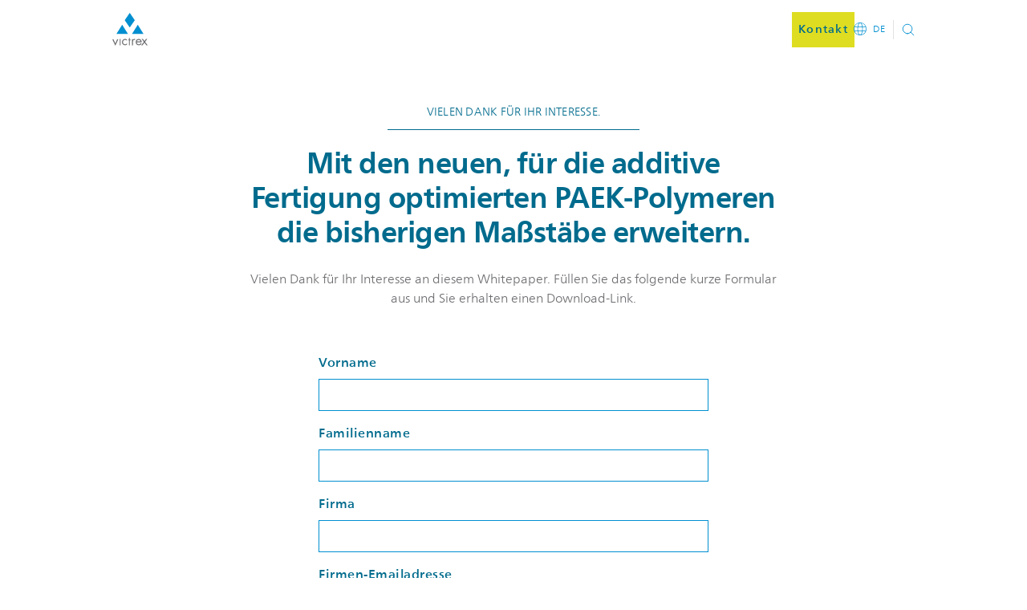

--- FILE ---
content_type: text/html; charset=utf-8
request_url: https://cdn.victrex.com/de/am-whitepaper
body_size: 23599
content:


<!doctype html>
<html lang="de">
<head>
	<meta charset="utf-8"/>
	<meta http-equiv="X-UA-Compatible" content="IE=edge">
	<meta name="viewport" content="width=device-width,initial-scale=1"/>
	<meta name="theme-color" content="#008FD0"/>

	<title>Neue Ma&#223;st&#228;be mit neuen, f&#252;r die additive Fertigung optimierten PAEK-Polymeren – Victrex</title>
	<meta name="description" content="Vielen Dank f&#252;r Ihr Interesse an diesem Whitepaper. F&#252;llen Sie das Kontaktformular auf dieser Seite aus und Sie erhalten einen Download-Link."/>
	<meta name="keywords" content=""/>

	<meta property="og:url" content="https://www.victrex.com/de/am-whitepaper"/>
	<meta property="og:title" content="Neue Ma&#223;st&#228;be mit neuen, f&#252;r die additive Fertigung optimierten PAEK-Polymeren – Victrex"/>
	<meta property="og:site_name" content="Victrex"/>
	<meta property="og:description" content="Vielen Dank f&#252;r Ihr Interesse an diesem Whitepaper. F&#252;llen Sie das Kontaktformular auf dieser Seite aus und Sie erhalten einen Download-Link."/>
	<meta property="og:image" content="https://images.victrex.com:443/-/media/images/victrex/shared/default-image.png?rev=-1&amp;auto=compress%2cformat"/>

	<link rel="icon" href="/Site/assets/Victrex/favicon.ico"/>

	<link rel="preload" href="/Site/assets/Victrex/main.min.css?v=20251209101634" as="style">
	<link rel="preload" href="/Site/assets/Victrex/fonts/2311c920-f820-4467-802f-7833831a185f.woff2" as="font" type="font/woff2" crossorigin>
	<link rel="preload" href="/Site/assets/Victrex/fonts/8a03f305-4b44-4098-b396-f3eb7972971b.woff2" as="font" type="font/woff2" crossorigin>
	<link rel="preload" href="/Site/assets/Victrex/fonts/139d5b68-c900-4bae-a3c6-0f0ed374587e.woff2" as="font" type="font/woff2" crossorigin>
	<link rel="preload" href="/Site/assets/Victrex/fonts/386eba8f-a97a-45f3-8888-5408fa9e546f.woff2" as="font" type="font/woff2" crossorigin>
	<link rel="preload" href="/Site/assets/Victrex/fonts/f156bd17-2116-4edb-907a-9c61978bb57f.woff2" as="font" type="font/woff2" crossorigin>
	<link rel="preload" href="/Site/assets/Victrex/fonts/c29065cc-85f7-499d-8888-b0efb78cbba6.woff2" as="font" type="font/woff2" crossorigin>
	<link rel="preload" as="style" href="/Site/assets/Victrex/fonts.min.css?v=20251209101634" onload="this.onload=null;this.rel='stylesheet'">
	<link rel="preload" href="https://cookie-cdn.cookiepro.com/scripttemplates/otSDKStub.js" as="script" />

	<style> html,body,div,span,applet,object,iframe,h1,h2,h3,h4,h5,h6,p,blockquote,pre,a,abbr,acronym,address,big,cite,code,del,dfn,em,img,ins,kbd,q,s,samp,small,strike,strong,sub,sup,tt,var,b,u,i,center,dl,dt,dd,menu,ol,ul,li,fieldset,form,label,legend,table,caption,tbody,tfoot,thead,tr,th,td,article,aside,canvas,details,embed,figure,figcaption,footer,header,hgroup,main,menu,nav,output,ruby,section,summary,time,mark,audio,video{margin:0;padding:0;border:0;font-size:100%;vertical-align:baseline}article,aside,details,figcaption,figure,footer,header,hgroup,main,menu,nav,section{display:block}[hidden]{display:none}body{line-height:1}menu,ol,ul{list-style:none}blockquote,q{quotes:none}blockquote:before,blockquote:after,q:before,q:after{content:'';content:none}table{border-collapse:collapse;border-spacing:0}:root{--dark-blue:#006b8d;--blue:#008fd0;--yellow:#dedd21}html{font-size:16px;font-weight:300}@media (min-width:1600px){html{font-size:18px}}body{display:flex;flex-direction:column;min-height:100vh;line-height:1.5;font-family:'Neue Frutiger World W00',arial,sans-serif;color:#6d6e71;overflow-x:hidden;background-color:#fff}a{color:inherit}sup{vertical-align:super;font-size:.47em}sub{vertical-align:sub;font-size:.47em}input[type=search]::-ms-clear,input[type=search]::-ms-reveal{display:none;width:0;height:0}input[type=search]::-webkit-search-decoration,input[type=search]::-webkit-search-cancel-button,input[type=search]::-webkit-search-results-button,input[type=search]::-webkit-search-results-decoration{display:none}.scroll-hidden{overflow:hidden}input,button,textarea,select{font-family:inherit}input::-webkit-input-placeholder,button::-webkit-input-placeholder,textarea::-webkit-input-placeholder,select::-webkit-input-placeholder{font-family:inherit}input::placeholder,button::placeholder,textarea::placeholder,select::placeholder{font-family:inherit}.margin-bottom{margin-bottom:20px}.margin-top{margin-top:20px}#ot-sdk-btn-floating{display:none}.optanon-show-settings{cursor:pointer;color:inherit;background-color:transparent;border:0}#onetrust-banner-sdk #onetrust-reject-all-handler,#onetrust-pc-sdk .ot-pc-refuse-all-handler{border-color:#006b8d!important;background-color:transparent!important}@media only screen and (max-width:425px){#onetrust-banner-sdk #onetrust-accept-btn-handler{order:-1}#onetrust-banner-sdk #onetrust-reject-all-handler{margin-right:0!important}.banner-actions-container{display:flex;flex-direction:column;gap:0}}.theme-eyebrow-underline-color{background-color:#006b8d}.theme-bright-blue .theme-eyebrow-underline-color,.theme-blue .theme-eyebrow-underline-color,.theme-middle-blue .theme-eyebrow-underline-color,.theme-dark-blue .theme-eyebrow-underline-color{background-color:#fff}.theme-eyebrow-underline-color{background-color:#006b8d}.theme-bright-blue .theme-eyebrow-underline-color,.theme-blue .theme-eyebrow-underline-color,.theme-middle-blue .theme-eyebrow-underline-color,.theme-dark-blue .theme-eyebrow-underline-color{background-color:#fff}@media (min-width:1025px){.accordion__title{font-size:1.125rem;line-height:1.75rem}}.theme-eyebrow-underline-color{background-color:#006b8d}.theme-bright-blue .theme-eyebrow-underline-color,.theme-blue .theme-eyebrow-underline-color,.theme-middle-blue .theme-eyebrow-underline-color,.theme-dark-blue .theme-eyebrow-underline-color{background-color:#fff}@media (min-width:1025px){.article-content .content-section__content>:first-child{margin-top:40px}}.theme-eyebrow-underline-color{background-color:#006b8d}.theme-bright-blue .theme-eyebrow-underline-color,.theme-blue .theme-eyebrow-underline-color,.theme-middle-blue .theme-eyebrow-underline-color,.theme-dark-blue .theme-eyebrow-underline-color{background-color:#fff}.article-hero{padding:0 30px;box-sizing:border-box;position:relative;background-color:#33a5d9;color:#fff;overflow:hidden;z-index:2}@media (min-width:1025px){.article-hero{overflow:visible}}.article-hero:after,.article-hero:before{content:" ";position:absolute;top:0;bottom:0;display:block;width:100%;height:100%}.article-hero:before{left:0;z-index:3;background-color:#008fd0;-webkit-transform:skewX(60deg) scale(2) translateX(-50%);transform:skewX(60deg) scale(2) translateX(-50%)}@media (min-width:480px){.article-hero:before{-webkit-transform:skewX(60deg) translateX(-50%);transform:skewX(60deg) translateX(-50%)}}@media (min-width:736px){.article-hero:before{-webkit-transform:skewX(60deg) translateX(-25%);transform:skewX(60deg) translateX(-25%)}}.article-hero:after{right:0;z-index:2;background-color:#1f9cd5;-webkit-transform:skewX(-45deg) scale(2) translateX(-40%);transform:skewX(-45deg) scale(2) translateX(-40%)}@media (min-width:600px){.article-hero:after{-webkit-transform:skewX(-45deg) translateX(-35%);transform:skewX(-45deg) translateX(-35%)}}@media (min-width:736px){.article-hero:after{-webkit-transform:skewX(-45deg) translateX(-25%);transform:skewX(-45deg) translateX(-25%)}}.article-hero__container{margin:0 auto;position:relative;z-index:10;padding:48px 30px 0;background-color:#fff;color:#006b8d}@media (min-width:1025px){.article-hero__container{max-width:calc((82% - 30px/2)/12*8);margin-top:36px}}.article-hero__container>:not(:last-child){margin-bottom:32px}.article-hero__image{display:none}@media (min-width:824px){.article-hero__image{display:block;position:absolute;top:0;left:0;height:100%;width:100%;background-repeat:no-repeat;background-size:cover;background-position:center right}}.article-hero__title{font-size:1.75rem;line-height:1.2;font-weight:700;letter-spacing:-1px;max-width:100%;font-weight:500}@media (min-width:1025px){.article-hero__title{font-size:3rem}}@media (min-width:1600px){.article-hero__title{font-size:2.66666667rem}}@media (min-width:600px){.article-hero__title{font-weight:600;letter-spacing:.5px}}.article-hero__summary{font-size:1rem;line-height:1.5rem;font-weight:300;letter-spacing:.5px}@media (min-width:600px){.article-hero__summary{font-size:1.25rem}}@media (min-width:1025px){.article-hero__summary{max-width:calc(8*(100% + 30px)/12)}}.article-hero__breadcrumbs{margin:24px auto 12px;font-size:.875rem;line-height:1.25rem;font-weight:300;letter-spacing:.25px}@media (min-width:1025px){.article-hero__breadcrumbs{max-width:82%;margin-bottom:0}}.article-hero__footer{display:flex;flex-flow:row wrap;justify-content:space-between;align-items:flex-end}.article-hero__footer__right-block{margin-top:1.25rem;margin-left:auto}@media (min-width:480px){.article-hero__footer__right-block{margin-top:0;margin-left:auto}}.article-hero__author{flex-grow:1;width:100%}@media (min-width:480px){.article-hero__author{max-width:calc(8*(100% + 30px)/12)}}@media (min-width:736px){.article-hero__author{max-width:calc(6*(100% + 30px)/12)}}@media (min-width:824px){.article-hero__author{max-width:calc(8*(100% + 30px)/12)}}.article-hero__date{font-size:.75rem;line-height:1rem;font-weight:300;letter-spacing:.4px;min-width:135px;text-transform:uppercase}.article-hero__share{padding:24px 30px 0;z-index:10;background:#fff;position:relative}@media (min-width:1025px){.article-hero__share{position:absolute;padding:0;width:100%;left:0;margin-left:calc((100% - 30px/2)/12*10 - (100%/12/2));top:100%;bottom:auto;margin-top:40px}}.theme-eyebrow-underline-color{background-color:#006b8d}.theme-bright-blue .theme-eyebrow-underline-color,.theme-blue .theme-eyebrow-underline-color,.theme-middle-blue .theme-eyebrow-underline-color,.theme-dark-blue .theme-eyebrow-underline-color{background-color:#fff}.author{display:flex;flex-direction:column;align-items:flex-start}@media (min-width:824px){.author{flex-direction:row}}.author_article{flex-direction:row}.author__personal-info{font-size:1rem;line-height:1.5rem;font-weight:300;letter-spacing:.5px;font-weight:400;text-align:center;margin-top:16px;word-break:break-word}@media (min-width:824px){.author__personal-info{text-align:left;margin-top:0}}.author_article .author__personal-info{text-align:left;margin-top:0}.author__name{font-size:1rem;line-height:1.2;font-weight:500;letter-spacing:.15px;font-weight:400}.author_article .author__name{font-weight:500}.author__position{font-weight:700;margin-top:8px}.author__company{font-size:1rem;line-height:1.5rem;font-weight:300;letter-spacing:.5px;font-weight:350}.author__image{width:90px;min-width:90px;min-height:90px;height:90px;border-radius:50%;background-position:center;background-size:cover}@media (min-width:824px){.author__image{margin-right:32px}}.author_article .author__image{min-width:48px;width:10vw;max-width:90px;min-height:48px;height:10vw;max-height:90px;margin-right:1rem}@media (min-width:600px){.author_article .author__image{width:25vw;height:25vw}}@media (min-width:824px){.author_article .author__image{margin-right:2rem}}.author__date{font-size:.75rem;line-height:1rem;font-weight:300;letter-spacing:.4px;text-transform:uppercase;margin-bottom:12px;display:block}.theme-eyebrow-underline-color{background-color:#006b8d}.theme-bright-blue .theme-eyebrow-underline-color,.theme-blue .theme-eyebrow-underline-color,.theme-middle-blue .theme-eyebrow-underline-color,.theme-dark-blue .theme-eyebrow-underline-color{background-color:#fff}.banner{padding:0 30px;position:relative;z-index:0;box-sizing:border-box;background-color:#008fd0;color:#fff}@media (min-width:1025px){.banner{padding:0 30px}}.banner_lime .banner__link-icon{fill:#006b8d}.banner_lime .banner__link-icon.theme-white,.theme-white .banner_lime .banner__link-icon{fill:#006b8d}.banner_lime .banner__link-icon.theme-bright-blue,.theme-bright-blue .banner_lime .banner__link-icon,.banner_lime .banner__link-icon.theme-blue,.theme-blue .banner_lime .banner__link-icon{fill:#fff}.banner_lime .banner__link-icon.theme-light-blue,.theme-light-blue .banner_lime .banner__link-icon{fill:#006b8d}.banner_lime .banner__link-icon.theme-dark-blue,.theme-dark-blue .banner_lime .banner__link-icon{fill:#fff}.banner_lime .banner__link-icon.theme-middle-blue,.theme-middle-blue .banner_lime .banner__link-icon{fill:#fff}.banner__container{box-sizing:border-box;height:100%;position:relative;display:flex;align-items:center;padding:8px 0}@media (min-width:736px){.banner__container{max-width:82%;margin:0 auto}}.banner__icon{position:relative;width:22px;height:22px;min-width:22px;min-height:22px;margin-right:16px}.banner__icon-img{position:absolute;left:0;width:22px;height:22px}.banner__text{font-size:1rem;line-height:1.5rem;font-weight:300;letter-spacing:.5px;font-weight:500;transition:all .1s ease;position:relative}.banner__link{text-decoration:none;display:inline-block;padding-right:16px}.banner__link-icon{position:absolute;fill:#fff;stroke:none;width:8px;height:1em;min-width:8px;min-height:12px;top:0;bottom:0;right:0;margin:auto}.theme-eyebrow-underline-color{background-color:#006b8d}.theme-bright-blue .theme-eyebrow-underline-color,.theme-blue .theme-eyebrow-underline-color,.theme-middle-blue .theme-eyebrow-underline-color,.theme-dark-blue .theme-eyebrow-underline-color{background-color:#fff}.breadcrumbs{position:relative;overflow:hidden;padding-top:26px;padding-bottom:35px;padding-left:30px;padding-right:30px;background-color:#008fd0;color:#fff;font-size:.875rem;line-height:1.25rem;font-weight:300;letter-spacing:.25px}.breadcrumbs_inner{padding-left:0;padding-bottom:0;background-color:transparent}.breadcrumbs_article{padding:0;background:0 0}@media (min-width:824px){.breadcrumbs:before,.breadcrumbs:after{content:'';position:absolute;z-index:1;box-sizing:border-box;top:0;width:100%;height:100%;background-color:#008fd0}}.breadcrumbs_article:before,.breadcrumbs_article:after,.breadcrumbs_inner:before,.breadcrumbs_inner:after{content:none}.breadcrumbs_inside-page-navigation{width:100%;padding-top:20px;padding-bottom:20px;padding-left:0;padding-right:0;background-color:#fff;color:#008fd0}@media (min-width:824px){.breadcrumbs:before{left:60%;-webkit-transform:skew(56deg);transform:skew(56deg);background:#1f9cd5}}@media (min-width:1025px){.breadcrumbs:before{left:52%}}@media (min-width:824px){.breadcrumbs:after{left:83%;-webkit-transform:skew(-56deg);transform:skew(-56deg);background-color:#33a5d9}}@media (min-width:1025px){.breadcrumbs:after{left:69%}}.breadcrumbs_inside-page-navigation:before,.breadcrumbs_inside-page-navigation:after{content:none}.breadcrumbs__container{position:relative;z-index:2;box-sizing:border-box;margin:0 auto}@media (min-width:736px){.breadcrumbs__container{max-width:82%}}.breadcrumbs_article .breadcrumbs__container{margin:0}@media (min-width:736px){.breadcrumbs_inner .breadcrumbs__container{max-width:100%}}.breadcrumbs_inside-page-navigation .breadcrumbs__container{max-width:calc(100% + 20px);margin:0 -10px}.breadcrumbs__item{display:inline-block}.breadcrumbs_inside-page-navigation .breadcrumbs__item{position:relative;margin:0 10px;font-weight:500}.breadcrumbs_inside-page-navigation .breadcrumbs__item:last-child{font-weight:400}.breadcrumbs__item:not(:first-of-type):before{content:'/';margin:0 4px;color:#fff}.breadcrumbs_inside-page-navigation .breadcrumbs__item:not(:first-of-type):before{content:url(a94ab5df2395564066f4.svg);position:absolute;display:inline-block;width:8px;height:12px;top:calc(50% - 9px);left:-21px}@media (min-width:1600px){.breadcrumbs_inside-page-navigation .breadcrumbs__item:not(:first-of-type):before{top:calc(50% - 10px)}}.breadcrumbs_article .breadcrumbs__item:last-child{display:none}@media (min-width:1025px){.breadcrumbs_article .breadcrumbs__item:last-child{display:inline-block}}.breadcrumbs__link{position:relative;text-decoration:none;color:inherit;transition:color .2s ease}.breadcrumbs__link:hover{color:#dedd21}.breadcrumbs__link:before{content:'';position:absolute;width:100%;height:1px;background-color:#fff;bottom:0}.breadcrumbs__link:hover:before{background-color:#dedd21}.breadcrumbs_inside-page-navigation .breadcrumbs__link{color:#008fd0;width:calc(100%);background-image:linear-gradient(currentColor,currentColor);background-repeat:no-repeat;background-size:0 1px;transition:background-size .2s;background-position:left bottom;padding-bottom:1px;display:inline}.breadcrumbs_inside-page-navigation .breadcrumbs__link:hover{background-size:100% 1px}.breadcrumbs_inside-page-navigation .breadcrumbs__link:before{content:none}@media (min-width:1140px){.breadcrumbs_hero-carousel{color:#008fd0;background:0 0}.breadcrumbs_hero-carousel:before,.breadcrumbs_hero-carousel:after{display:none}.breadcrumbs_hero-carousel .breadcrumbs__link:before{background-color:transparent;color:#008fd0}.breadcrumbs_hero-carousel .breadcrumbs__link:hover{color:#008fd0;text-decoration:underline}.breadcrumbs_hero-carousel .breadcrumbs__item:before{color:#008fd0}}.theme-eyebrow-underline-color{background-color:#006b8d}.theme-bright-blue .theme-eyebrow-underline-color,.theme-blue .theme-eyebrow-underline-color,.theme-middle-blue .theme-eyebrow-underline-color,.theme-dark-blue .theme-eyebrow-underline-color{background-color:#fff}.carousel-tiles{overflow:hidden;max-width:100%}.carousel-tiles__container{overflow:auto;width:100%}.carousel-tiles__list{display:flex;flex-wrap:nowrap;margin:0 0 40px;gap:15px}.carousel-tiles__item{box-sizing:border-box;min-width:100%;max-width:33%;cursor:pointer}@media (min-width:480px){.carousel-tiles__item{min-width:calc(100%/12*9.5)}}@media (min-width:824px){.carousel-tiles__item{min-width:calc(100%/12*7.5)}}@media (min-width:736px){.carousel-tiles__item{min-width:calc(100%/12*5.5)}}@media (min-width:1296px){.carousel-tiles__item{min-width:calc(100%/12*3.5)}}.theme-eyebrow-underline-color{background-color:#006b8d}.theme-bright-blue .theme-eyebrow-underline-color,.theme-blue .theme-eyebrow-underline-color,.theme-middle-blue .theme-eyebrow-underline-color,.theme-dark-blue .theme-eyebrow-underline-color{background-color:#fff}.theme-eyebrow-underline-color{background-color:#006b8d}.theme-bright-blue .theme-eyebrow-underline-color,.theme-blue .theme-eyebrow-underline-color,.theme-middle-blue .theme-eyebrow-underline-color,.theme-dark-blue .theme-eyebrow-underline-color{background-color:#fff}.carousel-tile{height:100%;display:flex;flex-direction:column;width:100%}.carousel-tile__media{height:0;padding-top:69.33333333%;position:relative;overflow:hidden;background-color:#fff;color:#006b8d;margin-right:30px}.carousel-tile__media.theme-white,.theme-white .carousel-tile__media{background-color:#fff}.carousel-tile__media.theme-bright-blue,.theme-bright-blue .carousel-tile__media,.carousel-tile__media.theme-blue,.theme-blue .carousel-tile__media{background-color:#008fd0}.carousel-tile__media.theme-light-blue,.theme-light-blue .carousel-tile__media{background-color:#f2f9fc}.carousel-tile__media.theme-dark-blue,.theme-dark-blue .carousel-tile__media{background-color:#006b8d}.carousel-tile__media.theme-middle-blue,.theme-middle-blue .carousel-tile__media{background-color:#62c6e9}.carousel-tile__media.theme-white,.theme-white .carousel-tile__media{color:#006b8d}.carousel-tile__media.theme-bright-blue,.theme-bright-blue .carousel-tile__media,.carousel-tile__media.theme-blue,.theme-blue .carousel-tile__media{color:#fff}.carousel-tile__media.theme-light-blue,.theme-light-blue .carousel-tile__media{color:#006b8d}.carousel-tile__media.theme-dark-blue,.theme-dark-blue .carousel-tile__media{color:#fff}.carousel-tile__media.theme-middle-blue,.theme-middle-blue .carousel-tile__media{color:#fff}.carousel-tile__kpi{position:absolute;top:0;left:0;width:100%;height:100%;display:flex;align-items:center;justify-content:center;margin-top:-20px}.carousel-tile__kpi-text-container{margin:0 30px}.carousel-tile__image{display:block;width:100%;height:100%;position:absolute;object-fit:cover;top:0;left:0}.carousel-tile__content{background-color:#f2f9fc;color:#006b8d;padding:25px 40px;flex-grow:1;margin-left:30px;margin-top:-50px;z-index:10}.carousel-tile__content.theme-white,.theme-white .carousel-tile__content{background-color:#f2f9fc}.carousel-tile__content.theme-bright-blue,.theme-bright-blue .carousel-tile__content,.carousel-tile__content.theme-blue,.theme-blue .carousel-tile__content{background-color:#fff}.carousel-tile__content.theme-light-blue,.theme-light-blue .carousel-tile__content{background-color:#fff}.carousel-tile__content.theme-dark-blue,.theme-dark-blue .carousel-tile__content{background-color:#f2f9fc}.carousel-tile__content.theme-middle-blue,.theme-middle-blue .carousel-tile__content{background-color:#fff}.carousel-tile__eyebrow{font-size:.625rem;line-height:1rem;font-weight:500;letter-spacing:1.5px;text-transform:uppercase;position:relative;display:inline-block}.carousel-tile__eyebrow:after{content:'';display:block;width:100%;height:1px;background:#006b8d;margin-top:4px}.carousel-tile__eyebrow:after.theme-white,.theme-white .carousel-tile__eyebrow:after{background:#006b8d}.carousel-tile__eyebrow:after.theme-bright-blue,.theme-bright-blue .carousel-tile__eyebrow:after,.carousel-tile__eyebrow:after.theme-blue,.theme-blue .carousel-tile__eyebrow:after{background:#fff}.carousel-tile__eyebrow:after.theme-light-blue,.theme-light-blue .carousel-tile__eyebrow:after{background:#006b8d}.carousel-tile__eyebrow:after.theme-dark-blue,.theme-dark-blue .carousel-tile__eyebrow:after{background:#fff}.carousel-tile__eyebrow:after.theme-middle-blue,.theme-middle-blue .carousel-tile__eyebrow:after{background:#fff}.carousel-tile__title{font-size:1rem;line-height:1.2;font-weight:500;letter-spacing:.15px;margin-top:13px}.carousel-tile__summary{font-size:1rem;line-height:1.5rem;font-weight:300;letter-spacing:.5px;margin-top:13px}.carousel-tile__link{margin-top:16px}.theme-eyebrow-underline-color{background-color:#006b8d}.theme-bright-blue .theme-eyebrow-underline-color,.theme-blue .theme-eyebrow-underline-color,.theme-middle-blue .theme-eyebrow-underline-color,.theme-dark-blue .theme-eyebrow-underline-color{background-color:#fff}.cascade-tiles{background-color:#fff;padding:0 30px;background-repeat:no-repeat;background-position:top center;position:relative;overflow:hidden}.cascade-tiles.theme-white,.theme-white .cascade-tiles{background-color:#fff}.cascade-tiles.theme-bright-blue,.theme-bright-blue .cascade-tiles,.cascade-tiles.theme-blue,.theme-blue .cascade-tiles{background-color:#008fd0}.cascade-tiles.theme-light-blue,.theme-light-blue .cascade-tiles{background-color:#f2f9fc}.cascade-tiles.theme-dark-blue,.theme-dark-blue .cascade-tiles{background-color:#006b8d}.cascade-tiles.theme-middle-blue,.theme-middle-blue .cascade-tiles{background-color:#62c6e9}.cascade-tiles__content{position:relative;color:#6d6e71;z-index:2}.cascade-tiles__content.theme-white,.theme-white .cascade-tiles__content{color:#6d6e71}.cascade-tiles__content.theme-bright-blue,.theme-bright-blue .cascade-tiles__content,.cascade-tiles__content.theme-blue,.theme-blue .cascade-tiles__content{color:#fff}.cascade-tiles__content.theme-light-blue,.theme-light-blue .cascade-tiles__content{color:#6d6e71}.cascade-tiles__content.theme-dark-blue,.theme-dark-blue .cascade-tiles__content{color:#fff}.cascade-tiles__content.theme-middle-blue,.theme-middle-blue .cascade-tiles__content{color:#fff}.cascade-tiles__content a{color:#008fd0}.cascade-tiles__content a.theme-white,.theme-white .cascade-tiles__content a{color:#008fd0}.cascade-tiles__content a.theme-bright-blue,.theme-bright-blue .cascade-tiles__content a,.cascade-tiles__content a.theme-blue,.theme-blue .cascade-tiles__content a{color:#fff}.cascade-tiles__content a.theme-light-blue,.theme-light-blue .cascade-tiles__content a{color:#008fd0}.cascade-tiles__content a.theme-dark-blue,.theme-dark-blue .cascade-tiles__content a{color:#dedd21}.cascade-tiles__content a.theme-middle-blue,.theme-middle-blue .cascade-tiles__content a{color:#008fd0}.cascade-tiles__meta{font-size:.875rem;line-height:1.25rem;font-weight:300;letter-spacing:.25px;text-transform:uppercase;color:#006b8d;display:inline-block;position:relative}.cascade-tiles__meta.theme-white,.theme-white .cascade-tiles__meta{color:#006b8d}.cascade-tiles__meta.theme-bright-blue,.theme-bright-blue .cascade-tiles__meta,.cascade-tiles__meta.theme-blue,.theme-blue .cascade-tiles__meta{color:#fff}.cascade-tiles__meta.theme-light-blue,.theme-light-blue .cascade-tiles__meta{color:#006b8d}.cascade-tiles__meta.theme-dark-blue,.theme-dark-blue .cascade-tiles__meta{color:#fff}.cascade-tiles__meta.theme-middle-blue,.theme-middle-blue .cascade-tiles__meta{color:#fff}.cascade-tiles__meta:after{content:'';display:block;width:100%;height:1px;background:#006b8d;margin:11px 0 20px}.cascade-tiles__meta:after.theme-white,.theme-white .cascade-tiles__meta:after{background:#006b8d}.cascade-tiles__meta:after.theme-bright-blue,.theme-bright-blue .cascade-tiles__meta:after,.cascade-tiles__meta:after.theme-blue,.theme-blue .cascade-tiles__meta:after{background:#fff}.cascade-tiles__meta:after.theme-light-blue,.theme-light-blue .cascade-tiles__meta:after{background:#006b8d}.cascade-tiles__meta:after.theme-dark-blue,.theme-dark-blue .cascade-tiles__meta:after{background:#fff}.cascade-tiles__meta:after.theme-middle-blue,.theme-middle-blue .cascade-tiles__meta:after{background:#fff}.cascade-tiles__title{font-size:1.5rem;line-height:1.2;font-weight:700;letter-spacing:-.5px;color:#006b8d}.cascade-tiles__title.theme-white,.theme-white .cascade-tiles__title{color:#006b8d}.cascade-tiles__title.theme-bright-blue,.theme-bright-blue .cascade-tiles__title,.cascade-tiles__title.theme-blue,.theme-blue .cascade-tiles__title{color:#fff}.cascade-tiles__title.theme-light-blue,.theme-light-blue .cascade-tiles__title{color:#006b8d}.cascade-tiles__title.theme-dark-blue,.theme-dark-blue .cascade-tiles__title{color:#fff}.cascade-tiles__title.theme-middle-blue,.theme-middle-blue .cascade-tiles__title{color:#fff}.cascade-tiles__summary{font-size:1rem;line-height:1.5rem;font-weight:300;letter-spacing:.5px;font-size:1.125rem;margin-top:25px;color:#006b8d}.cascade-tiles__summary.theme-white,.theme-white .cascade-tiles__summary{color:#006b8d}.cascade-tiles__summary.theme-bright-blue,.theme-bright-blue .cascade-tiles__summary,.cascade-tiles__summary.theme-blue,.theme-blue .cascade-tiles__summary{color:#fff}.cascade-tiles__summary.theme-light-blue,.theme-light-blue .cascade-tiles__summary{color:#006b8d}.cascade-tiles__summary.theme-dark-blue,.theme-dark-blue .cascade-tiles__summary{color:#fff}.cascade-tiles__summary.theme-middle-blue,.theme-middle-blue .cascade-tiles__summary{color:#fff}.theme-eyebrow-underline-color{background-color:#006b8d}.theme-bright-blue .theme-eyebrow-underline-color,.theme-blue .theme-eyebrow-underline-color,.theme-middle-blue .theme-eyebrow-underline-color,.theme-dark-blue .theme-eyebrow-underline-color{background-color:#fff}.cascade-tile__media{height:0;padding-top:84.70588235%;position:relative;overflow:hidden;background-color:rgba(109,110,113,.5);color:#006b8d;margin-right:30px}.cascade-tile__media.theme-white,.theme-white .cascade-tile__media{color:#006b8d}.cascade-tile__media.theme-bright-blue,.theme-bright-blue .cascade-tile__media,.cascade-tile__media.theme-blue,.theme-blue .cascade-tile__media{color:#fff}.cascade-tile__media.theme-light-blue,.theme-light-blue .cascade-tile__media{color:#006b8d}.cascade-tile__media.theme-dark-blue,.theme-dark-blue .cascade-tile__media{color:#fff}.cascade-tile__media.theme-middle-blue,.theme-middle-blue .cascade-tile__media{color:#fff}.cascade-tile__content{background-color:#fff;color:#006b8d;padding:25px 40px;margin-top:-24px;z-index:10;margin-left:15px}.cascade-tile__content.theme-white,.theme-white .cascade-tile__content{background-color:#fff}.cascade-tile__content.theme-bright-blue,.theme-bright-blue .cascade-tile__content,.cascade-tile__content.theme-blue,.theme-blue .cascade-tile__content{background-color:#008fd0}.cascade-tile__content.theme-light-blue,.theme-light-blue .cascade-tile__content{background-color:#f2f9fc}.cascade-tile__content.theme-dark-blue,.theme-dark-blue .cascade-tile__content{background-color:#006b8d}.cascade-tile__content.theme-middle-blue,.theme-middle-blue .cascade-tile__content{background-color:#62c6e9}.cascade-tile__content.theme-white,.theme-white .cascade-tile__content{color:#006b8d}.cascade-tile__content.theme-bright-blue,.theme-bright-blue .cascade-tile__content,.cascade-tile__content.theme-blue,.theme-blue .cascade-tile__content{color:#fff}.cascade-tile__content.theme-light-blue,.theme-light-blue .cascade-tile__content{color:#006b8d}.cascade-tile__content.theme-dark-blue,.theme-dark-blue .cascade-tile__content{color:#fff}.cascade-tile__content.theme-middle-blue,.theme-middle-blue .cascade-tile__content{color:#fff}.cascade-tile__eyebrow{font-size:.625rem;line-height:1rem;font-weight:500;letter-spacing:1.5px;text-transform:uppercase;position:relative;display:inline-block;color:#006b8d}.cascade-tile__eyebrow.theme-white,.theme-white .cascade-tile__eyebrow{color:#006b8d}.cascade-tile__eyebrow.theme-bright-blue,.theme-bright-blue .cascade-tile__eyebrow,.cascade-tile__eyebrow.theme-blue,.theme-blue .cascade-tile__eyebrow{color:#fff}.cascade-tile__eyebrow.theme-light-blue,.theme-light-blue .cascade-tile__eyebrow{color:#006b8d}.cascade-tile__eyebrow.theme-dark-blue,.theme-dark-blue .cascade-tile__eyebrow{color:#dedd21}.cascade-tile__eyebrow.theme-middle-blue,.theme-middle-blue .cascade-tile__eyebrow{color:#006b8d}.cascade-tile__eyebrow:after{content:'';display:block;width:100%;height:1px;background:#006b8d;margin-top:4px}.cascade-tile__eyebrow:after.theme-white,.theme-white .cascade-tile__eyebrow:after{background:#006b8d}.cascade-tile__eyebrow:after.theme-bright-blue,.theme-bright-blue .cascade-tile__eyebrow:after,.cascade-tile__eyebrow:after.theme-blue,.theme-blue .cascade-tile__eyebrow:after{background:#fff}.cascade-tile__eyebrow:after.theme-light-blue,.theme-light-blue .cascade-tile__eyebrow:after{background:#006b8d}.cascade-tile__eyebrow:after.theme-dark-blue,.theme-dark-blue .cascade-tile__eyebrow:after{background:#dedd21}.cascade-tile__eyebrow:after.theme-middle-blue,.theme-middle-blue .cascade-tile__eyebrow:after{background:#006b8d}.cascade-tile__text{font-size:.75rem;line-height:1rem;font-weight:300;letter-spacing:.4px;color:#006b8d}.cascade-tile__text.theme-white,.theme-white .cascade-tile__text{color:#006b8d}.cascade-tile__text.theme-bright-blue,.theme-bright-blue .cascade-tile__text,.cascade-tile__text.theme-blue,.theme-blue .cascade-tile__text{color:#fff}.cascade-tile__text.theme-light-blue,.theme-light-blue .cascade-tile__text{color:#006b8d}.cascade-tile__text.theme-dark-blue,.theme-dark-blue .cascade-tile__text{color:#fff}.cascade-tile__text.theme-middle-blue,.theme-middle-blue .cascade-tile__text{color:#fff}.theme-eyebrow-underline-color{background-color:#006b8d}.theme-bright-blue .theme-eyebrow-underline-color,.theme-blue .theme-eyebrow-underline-color,.theme-middle-blue .theme-eyebrow-underline-color,.theme-dark-blue .theme-eyebrow-underline-color{background-color:#fff}.case-studies{margin-top:18px;color:#006b8d}.case-studies.theme-white,.theme-white .case-studies{color:#006b8d}.case-studies.theme-bright-blue,.theme-bright-blue .case-studies,.case-studies.theme-blue,.theme-blue .case-studies{color:#fff}.case-studies.theme-light-blue,.theme-light-blue .case-studies{color:#006b8d}.case-studies.theme-dark-blue,.theme-dark-blue .case-studies{color:#fff}.case-studies.theme-middle-blue,.theme-middle-blue .case-studies{color:#fff}.theme-eyebrow-underline-color{background-color:#006b8d}.theme-bright-blue .theme-eyebrow-underline-color,.theme-blue .theme-eyebrow-underline-color,.theme-middle-blue .theme-eyebrow-underline-color,.theme-dark-blue .theme-eyebrow-underline-color{background-color:#fff}.case-study{margin-top:18px;color:#006b8d}.case-study.theme-white,.theme-white .case-study{color:#006b8d}.case-study.theme-bright-blue,.theme-bright-blue .case-study,.case-study.theme-blue,.theme-blue .case-study{color:#fff}.case-study.theme-light-blue,.theme-light-blue .case-study{color:#006b8d}.case-study.theme-dark-blue,.theme-dark-blue .case-study{color:#fff}.case-study.theme-middle-blue,.theme-middle-blue .case-study{color:#fff}.case-study__eyebrow:after{content:'';display:block;width:100%;height:1px;background-color:#006b8d;margin-top:4px}.theme-bright-blue .case-study__eyebrow:after,.theme-blue .case-study__eyebrow:after,.theme-middle-blue .case-study__eyebrow:after,.theme-dark-blue .case-study__eyebrow:after{background-color:#fff}.theme-eyebrow-underline-color{background-color:#006b8d}.theme-bright-blue .theme-eyebrow-underline-color,.theme-blue .theme-eyebrow-underline-color,.theme-middle-blue .theme-eyebrow-underline-color,.theme-dark-blue .theme-eyebrow-underline-color{background-color:#fff}.chessboard-tile__content{color:#006b8d;padding:18px 0;z-index:1;position:relative;background-color:#fff}.chessboard-tile__content.theme-white,.theme-white .chessboard-tile__content{color:#006b8d}.chessboard-tile__content.theme-bright-blue,.theme-bright-blue .chessboard-tile__content,.chessboard-tile__content.theme-blue,.theme-blue .chessboard-tile__content{color:#fff}.chessboard-tile__content.theme-light-blue,.theme-light-blue .chessboard-tile__content{color:#006b8d}.chessboard-tile__content.theme-dark-blue,.theme-dark-blue .chessboard-tile__content{color:#fff}.chessboard-tile__content.theme-middle-blue,.theme-middle-blue .chessboard-tile__content{color:#fff}.theme-eyebrow-underline-color{background-color:#006b8d}.theme-bright-blue .theme-eyebrow-underline-color,.theme-blue .theme-eyebrow-underline-color,.theme-middle-blue .theme-eyebrow-underline-color,.theme-dark-blue .theme-eyebrow-underline-color{background-color:#fff}.theme-eyebrow-underline-color{background-color:#006b8d}.theme-bright-blue .theme-eyebrow-underline-color,.theme-blue .theme-eyebrow-underline-color,.theme-middle-blue .theme-eyebrow-underline-color,.theme-dark-blue .theme-eyebrow-underline-color{background-color:#fff}.content-section{background-color:#fff;padding:0 30px;background-repeat:no-repeat;background-position:top center;position:relative;overflow:hidden}.content-section.theme-white,.theme-white .content-section{background-color:#fff}.content-section.theme-bright-blue,.theme-bright-blue .content-section,.content-section.theme-blue,.theme-blue .content-section{background-color:#008fd0}.content-section.theme-light-blue,.theme-light-blue .content-section{background-color:#f2f9fc}.content-section.theme-dark-blue,.theme-dark-blue .content-section{background-color:#006b8d}.content-section.theme-middle-blue,.theme-middle-blue .content-section{background-color:#62c6e9}.content-section_eagle-form{overflow:initial}.content-section__container{margin:auto}@media (min-width:736px){.content-section__container{max-width:82%}}.content-section__image{display:none}@media (min-width:1025px){.content-section__image{display:block;position:absolute;max-width:100%;height:auto;margin:auto;top:0;left:0;right:0}}.content-section__content{position:relative;text-align:center;color:#6d6e71;z-index:2}.content-section__content.theme-white,.theme-white .content-section__content{color:#6d6e71}.content-section__content.theme-bright-blue,.theme-bright-blue .content-section__content,.content-section__content.theme-blue,.theme-blue .content-section__content{color:#fff}.content-section__content.theme-light-blue,.theme-light-blue .content-section__content{color:#6d6e71}.content-section__content.theme-dark-blue,.theme-dark-blue .content-section__content{color:#fff}.content-section__content.theme-middle-blue,.theme-middle-blue .content-section__content{color:#fff}@media (min-width:1025px){.content-section__content{padding:0 calc((100% + 30px)/12*2)}}.content-section__content>:first-child{margin-top:40px}@media (min-width:1025px){.content-section__content>:first-child{margin-top:60px}}.content-section__content a{color:#008fd0}.content-section__content a.theme-white,.theme-white .content-section__content a{color:#008fd0}.content-section__content a.theme-bright-blue,.theme-bright-blue .content-section__content a,.content-section__content a.theme-blue,.theme-blue .content-section__content a{color:#fff}.content-section__content a.theme-light-blue,.theme-light-blue .content-section__content a{color:#008fd0}.content-section__content a.theme-dark-blue,.theme-dark-blue .content-section__content a{color:#dedd21}.content-section__content a.theme-middle-blue,.theme-middle-blue .content-section__content a{color:#008fd0}.content-section__content a:hover{text-decoration:none}.content-section_image_right .content-section__content,.content-section_image_left .content-section__content{text-align:left}@media (min-width:1025px){.content-section_image_right .content-section__content,.content-section_image_left .content-section__content{padding:0;min-height:550px;display:flex;flex-direction:column;justify-content:center;width:calc((100% + 30px)/12*4 - 30px)}.content-section_image_left .content-section__content{margin-left:calc((100% + 30px)/12*8)}}.content-section__meta-container{width:calc((100% + 30px)/12*8 - 30px);margin-left:auto;margin-right:auto;margin-bottom:20px}@media (min-width:1025px){.content-section__meta-container{width:calc(((100% + 30px)/8)*4 - 30px)}}.content-section_image_right .content-section__meta-container,.content-section_image_left .content-section__meta-container{width:100%;margin-left:0;margin-right:0}.content-section__meta{font-size:.875rem;line-height:1.25rem;font-weight:300;letter-spacing:.25px;text-transform:uppercase;color:#006b8d}.content-section__meta.theme-white,.theme-white .content-section__meta{color:#006b8d}.content-section__meta.theme-bright-blue,.theme-bright-blue .content-section__meta,.content-section__meta.theme-blue,.theme-blue .content-section__meta{color:#fff}.content-section__meta.theme-light-blue,.theme-light-blue .content-section__meta{color:#006b8d}.content-section__meta.theme-dark-blue,.theme-dark-blue .content-section__meta{color:#fff}.content-section__meta.theme-middle-blue,.theme-middle-blue .content-section__meta{color:#fff}.content-section__meta-underline{margin-top:11px;height:1px;border:0;background:#006b8d}.content-section__meta-underline.theme-white,.theme-white .content-section__meta-underline{background:#006b8d}.content-section__meta-underline.theme-bright-blue,.theme-bright-blue .content-section__meta-underline,.content-section__meta-underline.theme-blue,.theme-blue .content-section__meta-underline{background:#fff}.content-section__meta-underline.theme-light-blue,.theme-light-blue .content-section__meta-underline{background:#006b8d}.content-section__meta-underline.theme-dark-blue,.theme-dark-blue .content-section__meta-underline{background:#fff}.content-section__meta-underline.theme-middle-blue,.theme-middle-blue .content-section__meta-underline{background:#fff}.content-section__title{color:#006b8d}.content-section__title.theme-white,.theme-white .content-section__title{color:#006b8d}.content-section__title.theme-bright-blue,.theme-bright-blue .content-section__title,.content-section__title.theme-blue,.theme-blue .content-section__title{color:#fff}.content-section__title.theme-light-blue,.theme-light-blue .content-section__title{color:#006b8d}.content-section__title.theme-dark-blue,.theme-dark-blue .content-section__title{color:#fff}.content-section__title.theme-middle-blue,.theme-middle-blue .content-section__title{color:#fff}.content-section h1.content-section__title{font-size:1.75rem;line-height:1.2;font-weight:700;letter-spacing:-1px}@media (min-width:1025px){.content-section h1.content-section__title{font-size:3rem}}@media (min-width:1600px){.content-section h1.content-section__title{font-size:2.66666667rem}}.content-section h2.content-section__title{font-size:1.5rem;line-height:1.2;font-weight:700;letter-spacing:-.5px}@media (min-width:1025px){.content-section h2.content-section__title{font-size:2.25rem}}@media (min-width:1600px){.content-section h2.content-section__title{font-size:2rem}}.content-section__summary{margin-top:25px}.content-section__placeholder{z-index:1;position:relative;margin-bottom:40px}@media (min-width:1025px){.content-section__placeholder{margin-bottom:80px}}.content-section__placeholder>:first-child{margin-top:40px}@media (min-width:1025px){.content-section__placeholder>:first-child{margin-top:40px}}.theme-eyebrow-underline-color{background-color:#006b8d}.theme-bright-blue .theme-eyebrow-underline-color,.theme-blue .theme-eyebrow-underline-color,.theme-middle-blue .theme-eyebrow-underline-color,.theme-dark-blue .theme-eyebrow-underline-color{background-color:#fff}.theme-eyebrow-underline-color{background-color:#006b8d}.theme-bright-blue .theme-eyebrow-underline-color,.theme-blue .theme-eyebrow-underline-color,.theme-middle-blue .theme-eyebrow-underline-color,.theme-dark-blue .theme-eyebrow-underline-color{background-color:#fff}.content{margin-top:18px;word-break:break-word}@media (min-width:736px){.content{padding:0 calc((100% + 30px)/12*2)}.content__columns{display:flex;margin:-15px -30px}.content__columns_center{align-items:center}.content__columns_top{align-items:flex-start}.content_columns_3{padding:0}}.content__col{margin-top:18px}.scEnabledChrome .content__col{padding:20px 5px 25px 5px;position:relative;border:1px dashed green}.scEnabledChrome .content__col:before{content:"Column";color:green;font-size:12px;display:block;position:absolute;top:0;left:5px}@media (min-width:736px){.content__col{margin-top:0;padding:15px 30px;box-sizing:border-box}}.content__col>div:first-child{margin-top:0}@media (min-width:1025px){.content__col>div:first-child{margin-top:0}}@media (min-width:736px){.content_columns_2 .content__col{width:50%;max-width:50%;flex-basis:50%}.content_columns_3 .content__col{width:33.33333333%;max-width:33.33333333%;flex-basis:33.33333333%}.tab__placeholder>.content.content_columns_3>.content__columns{width:calc(83.33333% + 16px);margin:0 auto}}.theme-eyebrow-underline-color{background-color:#006b8d}.theme-bright-blue .theme-eyebrow-underline-color,.theme-blue .theme-eyebrow-underline-color,.theme-middle-blue .theme-eyebrow-underline-color,.theme-dark-blue .theme-eyebrow-underline-color{background-color:#fff}.cookie-banner{box-sizing:border-box;width:100%;background-color:#6d6e71;color:#fff;z-index:1001;position:fixed;bottom:0}@media (min-width:736px){.cookie-banner{width:calc(100%/12*4);right:30px;bottom:30px}}.cookie-banner_hidden{display:none}.cookie-banner__container{display:flex;justify-content:space-between;align-items:flex-start;padding:20px}@media (min-width:736px){.cookie-banner__container{margin:0 auto;padding:40px}}.cookie-banner__text-container{width:calc(100% - 32px)}@media (min-width:736px){.cookie-banner__text-container{display:flex}}@media (min-width:1025px){.cookie-banner__text-container{width:calc((100% + 30px)/12*11 - 30px)}}.cookie-banner__icon-container{display:none}@media (min-width:736px){.cookie-banner__icon-container{display:block;margin-right:16px}}.cookie-banner__icon{fill:#fff}.cookie-banner__text{font-size:.875rem;line-height:1.25rem;font-weight:300;letter-spacing:.25px;letter-spacing:1.3px}.cookie-banner__close-btn{position:relative;width:16px;height:16px;border:0;background-color:transparent;cursor:pointer;transition:-webkit-transform .2s;transition:transform .2s;transition:transform .2s,-webkit-transform .2s}.cookie-banner__close-btn:hover{-webkit-transform:scale(1.15);transform:scale(1.15)}.cookie-banner__close-icon{position:absolute;top:0;left:0;width:16px;height:16px;fill:#fff}.theme-eyebrow-underline-color{background-color:#006b8d}.theme-bright-blue .theme-eyebrow-underline-color,.theme-blue .theme-eyebrow-underline-color,.theme-middle-blue .theme-eyebrow-underline-color,.theme-dark-blue .theme-eyebrow-underline-color{background-color:#fff}.cta-container{margin-top:16px}.cta-container.scEnabledChrome{padding:20px 5px 25px 5px;position:relative;border:1px dashed green}.cta-container.scEnabledChrome:before{content:'Cta container';color:green;font-size:12px;display:block;position:absolute;top:0;left:5px}.cta-container__list{display:flex;align-items:flex-start;flex-wrap:wrap;margin:-4px}.cta-container.scEnabledChrome{margin:10px 0}.cta-container__list>*{margin:4px}.cta-container_alignment_left .cta-container__list{align-items:flex-start;justify-content:flex-start}.cta-container_alignment_middle .cta-container__list{align-items:center;justify-content:center}.cta-container_orientation_column .cta-container__list{flex-direction:column}.cta-container_orientation_row .cta-container__list{flex-direction:row;align-items:center}.theme-eyebrow-underline-color{background-color:#006b8d}.theme-bright-blue .theme-eyebrow-underline-color,.theme-blue .theme-eyebrow-underline-color,.theme-middle-blue .theme-eyebrow-underline-color,.theme-dark-blue .theme-eyebrow-underline-color{background-color:#fff}.cta{display:inline-block;text-decoration:none;position:relative;transition:all .1s ease;background:0 0;text-align:center}.cta_video-button,.cta_download-button,.cta_external,.cta_primary,.cta_ghost,.cta_download-button-lime,.cta_video-button-lime,.cta_lime{-webkit-transform:perspective(1px) translateZ(0);transform:perspective(1px) translateZ(0);position:relative;overflow:hidden;font-size:.875rem;line-height:1.25rem;font-weight:500;letter-spacing:1.25px;text-transform:uppercase;padding:10px 30px}.cta_video-button:after,.cta_download-button:after,.cta_external:after,.cta_primary:after,.cta_ghost:after,.cta_download-button-lime:after,.cta_video-button-lime:after,.cta_lime:after,.cta_video-button:before,.cta_download-button:before,.cta_external:before,.cta_primary:before,.cta_ghost:before,.cta_download-button-lime:before,.cta_video-button-lime:before,.cta_lime:before{content:"";position:absolute;z-index:-1;top:0;bottom:0;left:-5%;right:105%;background:inherit;transition:all .2s linear;-webkit-transform:skew(-15deg);transform:skew(-15deg)}.cta_video-button:after,.cta_download-button:after,.cta_external:after,.cta_primary:after,.cta_ghost:after,.cta_download-button-lime:after,.cta_video-button-lime:after,.cta_lime:after{right:-5%;left:105%}.cta_video-button:hover:before,.cta_download-button:hover:before,.cta_external:hover:before,.cta_primary:hover:before,.cta_ghost:hover:before,.cta_download-button-lime:hover:before,.cta_video-button-lime:hover:before,.cta_lime:hover:before,.cta_video-button:focus:before,.cta_download-button:focus:before,.cta_external:focus:before,.cta_primary:focus:before,.cta_ghost:focus:before,.cta_download-button-lime:focus:before,.cta_video-button-lime:focus:before,.cta_lime:focus:before,.cta_video-button:active:before,.cta_download-button:active:before,.cta_external:active:before,.cta_primary:active:before,.cta_ghost:active:before,.cta_download-button-lime:active:before,.cta_video-button-lime:active:before,.cta_lime:active:before{right:50%}.cta_video-button:hover:after,.cta_download-button:hover:after,.cta_external:hover:after,.cta_primary:hover:after,.cta_ghost:hover:after,.cta_download-button-lime:hover:after,.cta_video-button-lime:hover:after,.cta_lime:hover:after,.cta_video-button:focus:after,.cta_download-button:focus:after,.cta_external:focus:after,.cta_primary:focus:after,.cta_ghost:focus:after,.cta_download-button-lime:focus:after,.cta_video-button-lime:focus:after,.cta_lime:focus:after,.cta_video-button:active:after,.cta_download-button:active:after,.cta_external:active:after,.cta_primary:active:after,.cta_ghost:active:after,.cta_download-button-lime:active:after,.cta_video-button-lime:active:after,.cta_lime:active:after{left:49%}.cta_primary{background:#008fd0;color:#fff}.cta_primary:after,.cta_primary:before{background-color:#007aa8}.theme-bright-blue .cta_primary,.theme-blue .cta_primary{background:#008fd0;color:#dedd21}.theme-bright-blue .cta_primary:after,.theme-blue .cta_primary:after,.theme-bright-blue .cta_primary:before,.theme-blue .cta_primary:before{background-color:#0083b8}.theme-dark-blue .cta_primary,.theme-light-blue .cta_primary{background:#dedd21;color:#006b8d}.theme-dark-blue .cta_primary:after,.theme-light-blue .cta_primary:after,.theme-dark-blue .cta_primary:before,.theme-light-blue .cta_primary:before{background-color:#f6f508}.theme-blue .cta_primary{border-style:solid;border-width:2px;padding:8px 20px}@media (min-width:736px){.theme-blue .cta_primary{padding:8px 40px}}.cta_ghost{color:#008fd0;border-color:currentColor;border-style:solid;border-width:2px;padding:8px 20px}.cta_ghost:after,.cta_ghost:before{background-color:#f2f9fc}.theme-bright-blue .cta_ghost,.theme-blue .cta_ghost{color:#fff}.theme-bright-blue .cta_ghost:after,.theme-blue .cta_ghost:after,.theme-bright-blue .cta_ghost:before,.theme-blue .cta_ghost:before{background-color:#0083b8}.theme-light-blue .cta_ghost{color:#006b8d}.theme-light-blue .cta_ghost:after,.theme-light-blue .cta_ghost:before{background-color:#ddf0f8}.theme-dark-blue .cta_ghost{color:#dedd21}.theme-dark-blue .cta_ghost:after,.theme-dark-blue .cta_ghost:before{background-color:#005c7e}@media (min-width:736px){.cta_ghost{padding:8px 40px}}.cta_protected{padding-right:46px}@media (min-width:736px){.cta_protected{padding-right:56px}}.cta_video-button,.cta_download-button,.cta_external{background:#006b8d;color:#fff;padding-right:46px}.cta_video-button:after,.cta_download-button:after,.cta_external:after,.cta_video-button:before,.cta_download-button:before,.cta_external:before{background-color:#005274}.theme-bright-blue .cta_video-button,.theme-bright-blue .cta_download-button,.theme-bright-blue .cta_external,.theme-blue .cta_video-button,.theme-blue .cta_download-button,.theme-blue .cta_external{background:#fff;color:#008fd0}.theme-bright-blue .cta_video-button:after,.theme-bright-blue .cta_download-button:after,.theme-bright-blue .cta_external:after,.theme-blue .cta_video-button:after,.theme-blue .cta_download-button:after,.theme-blue .cta_external:after,.theme-bright-blue .cta_video-button:before,.theme-bright-blue .cta_download-button:before,.theme-bright-blue .cta_external:before,.theme-blue .cta_video-button:before,.theme-blue .cta_download-button:before,.theme-blue .cta_external:before{background-color:#cce8f5}.theme-light-blue .cta_video-button,.theme-light-blue .cta_download-button,.theme-light-blue .cta_external{background:#006b8d;color:#fff}.theme-light-blue .cta_video-button:after,.theme-light-blue .cta_download-button:after,.theme-light-blue .cta_external:after,.theme-light-blue .cta_video-button:before,.theme-light-blue .cta_download-button:before,.theme-light-blue .cta_external:before{background-color:#005274}.theme-dark-blue .cta_video-button,.theme-dark-blue .cta_download-button,.theme-dark-blue .cta_external{background:#fff;color:#006b8d}.theme-dark-blue .cta_video-button:after,.theme-dark-blue .cta_download-button:after,.theme-dark-blue .cta_external:after,.theme-dark-blue .cta_video-button:before,.theme-dark-blue .cta_download-button:before,.theme-dark-blue .cta_external:before{background-color:#cce8f5}@media (min-width:736px){.cta_video-button,.cta_download-button,.cta_external{padding-right:56px}}.cta_download-button-lime,.cta_video-button-lime,.cta_lime{background:#dedd21;color:#006b8d}.cta_download-button-lime:after,.cta_video-button-lime:after,.cta_lime:after,.cta_download-button-lime:before,.cta_video-button-lime:before,.cta_lime:before{background-color:#f6f508}.theme-bright-blue .cta_download-button-lime,.theme-bright-blue .cta_video-button-lime,.theme-bright-blue .cta_lime,.theme-blue .cta_download-button-lime,.theme-blue .cta_video-button-lime,.theme-blue .cta_lime,.theme-dark-blue .cta_download-button-lime,.theme-dark-blue .cta_video-button-lime,.theme-dark-blue .cta_lime,.theme-light-blue .cta_download-button-lime,.theme-light-blue .cta_video-button-lime,.theme-light-blue .cta_lime{background:#dedd21;color:#006b8d}.theme-bright-blue .cta_download-button-lime:after,.theme-bright-blue .cta_video-button-lime:after,.theme-bright-blue .cta_lime:after,.theme-blue .cta_download-button-lime:after,.theme-blue .cta_video-button-lime:after,.theme-blue .cta_lime:after,.theme-dark-blue .cta_download-button-lime:after,.theme-dark-blue .cta_video-button-lime:after,.theme-dark-blue .cta_lime:after,.theme-light-blue .cta_download-button-lime:after,.theme-light-blue .cta_video-button-lime:after,.theme-light-blue .cta_lime:after,.theme-bright-blue .cta_download-button-lime:before,.theme-bright-blue .cta_video-button-lime:before,.theme-bright-blue .cta_lime:before,.theme-blue .cta_download-button-lime:before,.theme-blue .cta_video-button-lime:before,.theme-blue .cta_lime:before,.theme-dark-blue .cta_download-button-lime:before,.theme-dark-blue .cta_video-button-lime:before,.theme-dark-blue .cta_lime:before,.theme-light-blue .cta_download-button-lime:before,.theme-light-blue .cta_video-button-lime:before,.theme-light-blue .cta_lime:before{background-color:#f6f508}.cta_request-quote{padding:20px;border-radius:10px;z-index:999999;position:fixed;bottom:4vh;left:15px;display:none}.cta_request-quote.scEnabledChrome{position:relative;z-index:1;width:500px;left:0!important;bottom:0;margin:10px}@media (min-width:736px){.cta_request-quote{left:100px}}.cta_request-quote_with-chatbot{bottom:calc(4vh + 110px)}@media (min-width:736px){.cta_request-quote_with-chatbot{bottom:4vh}}.cta_download-button-lime,.cta_video-button-lime{padding-right:46px}.cta_video-link,.cta_download-link,.cta_link{color:#008fd0;padding-right:calc(1em + 8px);font-weight:500;text-align:left}.theme-bright-blue .cta_video-link,.theme-bright-blue .cta_download-link,.theme-bright-blue .cta_link,.theme-blue .cta_video-link,.theme-blue .cta_download-link,.theme-blue .cta_link{color:#fff}.theme-dark-blue .cta_video-link,.theme-dark-blue .cta_download-link,.theme-dark-blue .cta_link{color:#dedd21}.cta_social{font-weight:500;color:#008fd0;background-color:#f2f9fd;padding:8px 42px 8px 61px;border-left:2px solid currentColor;-webkit-transform:perspective(1px) translateZ(0);transform:perspective(1px) translateZ(0);position:relative;overflow:hidden}.cta_social:after,.cta_social:before{content:"";position:absolute;z-index:-1;top:0;bottom:0;left:-5%;right:105%;background:inherit;transition:all .2s linear;-webkit-transform:skew(-15deg);transform:skew(-15deg)}.cta_social:after{right:-5%;left:105%}.cta_social:hover:before,.cta_social:focus:before,.cta_social:active:before{right:50%}.cta_social:hover:after,.cta_social:focus:after,.cta_social:active:after{left:49%}.cta_social:after,.cta_social:before{background-color:#cce8f5}.theme-light-blue .cta_social{background-color:rgba(0,143,208,.05)}.cta__icon{position:absolute;width:1em;height:1em;transition:all .2s ease;right:20px;bottom:0;top:0;margin:auto}.cta__icon>svg{position:absolute;width:1em;height:1em;bottom:0;top:0;left:0;margin:auto}.cta_video-link .cta__icon,.cta_download-link .cta__icon,.cta_link .cta__icon{right:auto;bottom:.25em;top:auto;margin-left:6px}.cta_video-link:hover .cta__icon,.cta_download-link:hover .cta__icon,.cta_link:hover .cta__icon{-webkit-transform:translate(5px,0);transform:translate(5px,0)}.cta__img{height:24px;width:24px;position:absolute;top:0;bottom:0;margin:auto;left:22px}.cta.cta.scEnabledChrome img,.cta.scEnabledChrome img.scEmptyImage,.cta.scEnabledChrome img.cta__sc-img{height:24px;width:24px;position:relative;left:auto;top:auto}.theme-eyebrow-underline-color{background-color:#006b8d}.theme-bright-blue .theme-eyebrow-underline-color,.theme-blue .theme-eyebrow-underline-color,.theme-middle-blue .theme-eyebrow-underline-color,.theme-dark-blue .theme-eyebrow-underline-color{background-color:#fff}.theme-eyebrow-underline-color{background-color:#006b8d}.theme-bright-blue .theme-eyebrow-underline-color,.theme-blue .theme-eyebrow-underline-color,.theme-middle-blue .theme-eyebrow-underline-color,.theme-dark-blue .theme-eyebrow-underline-color{background-color:#fff}.theme-eyebrow-underline-color{background-color:#006b8d}.theme-bright-blue .theme-eyebrow-underline-color,.theme-blue .theme-eyebrow-underline-color,.theme-middle-blue .theme-eyebrow-underline-color,.theme-dark-blue .theme-eyebrow-underline-color{background-color:#fff}.theme-eyebrow-underline-color{background-color:#006b8d}.theme-bright-blue .theme-eyebrow-underline-color,.theme-blue .theme-eyebrow-underline-color,.theme-middle-blue .theme-eyebrow-underline-color,.theme-dark-blue .theme-eyebrow-underline-color{background-color:#fff}.theme-eyebrow-underline-color{background-color:#006b8d}.theme-bright-blue .theme-eyebrow-underline-color,.theme-blue .theme-eyebrow-underline-color,.theme-middle-blue .theme-eyebrow-underline-color,.theme-dark-blue .theme-eyebrow-underline-color{background-color:#fff}.feature-card__content{color:#6d6e71;padding:25px 40px;z-index:1;position:relative;display:flex;flex-direction:column;justify-content:center;flex-grow:unset;box-sizing:border-box;margin-right:40px;margin-top:-40px;background:#f2f9fc}.feature-card__content.theme-white,.theme-white .feature-card__content{color:#6d6e71}.feature-card__content.theme-bright-blue,.theme-bright-blue .feature-card__content,.feature-card__content.theme-blue,.theme-blue .feature-card__content{color:#fff}.feature-card__content.theme-light-blue,.theme-light-blue .feature-card__content{color:#6d6e71}.feature-card__content.theme-dark-blue,.theme-dark-blue .feature-card__content{color:#fff}.feature-card__content.theme-middle-blue,.theme-middle-blue .feature-card__content{color:#fff}.theme-eyebrow-underline-color{background-color:#006b8d}.theme-bright-blue .theme-eyebrow-underline-color,.theme-blue .theme-eyebrow-underline-color,.theme-middle-blue .theme-eyebrow-underline-color,.theme-dark-blue .theme-eyebrow-underline-color{background-color:#fff}.feature-section-without-triangles{box-sizing:border-box;position:relative;overflow:hidden;padding:0 30px;color:#006b8d}.feature-section-without-triangles.theme-white,.theme-white .feature-section-without-triangles{color:#006b8d}.feature-section-without-triangles.theme-bright-blue,.theme-bright-blue .feature-section-without-triangles,.feature-section-without-triangles.theme-blue,.theme-blue .feature-section-without-triangles{color:#fff}.feature-section-without-triangles.theme-light-blue,.theme-light-blue .feature-section-without-triangles{color:#006b8d}.feature-section-without-triangles.theme-dark-blue,.theme-dark-blue .feature-section-without-triangles{color:#fff}.feature-section-without-triangles.theme-middle-blue,.theme-middle-blue .feature-section-without-triangles{color:#fff}.theme-eyebrow-underline-color{background-color:#006b8d}.theme-bright-blue .theme-eyebrow-underline-color,.theme-blue .theme-eyebrow-underline-color,.theme-middle-blue .theme-eyebrow-underline-color,.theme-dark-blue .theme-eyebrow-underline-color{background-color:#fff}.feature-section{padding:0 30px;box-sizing:border-box;position:relative;color:#006b8d;background-color:#fff;overflow:hidden}.feature-section.theme-white,.theme-white .feature-section{color:#006b8d}.feature-section.theme-bright-blue,.theme-bright-blue .feature-section,.feature-section.theme-blue,.theme-blue .feature-section{color:#fff}.feature-section.theme-light-blue,.theme-light-blue .feature-section{color:#006b8d}.feature-section.theme-dark-blue,.theme-dark-blue .feature-section{color:#fff}.feature-section.theme-middle-blue,.theme-middle-blue .feature-section{color:#fff}.feature-section.theme-white,.theme-white .feature-section{background-color:#fff}.feature-section.theme-bright-blue,.theme-bright-blue .feature-section,.feature-section.theme-blue,.theme-blue .feature-section{background-color:#008fd0}.feature-section.theme-light-blue,.theme-light-blue .feature-section{background-color:#f2f9fc}.feature-section.theme-dark-blue,.theme-dark-blue .feature-section{background-color:#006b8d}.feature-section.theme-middle-blue,.theme-middle-blue .feature-section{background-color:#62c6e9}.theme-eyebrow-underline-color{background-color:#006b8d}.theme-bright-blue .theme-eyebrow-underline-color,.theme-blue .theme-eyebrow-underline-color,.theme-middle-blue .theme-eyebrow-underline-color,.theme-dark-blue .theme-eyebrow-underline-color{background-color:#fff}.theme-eyebrow-underline-color{background-color:#006b8d}.theme-bright-blue .theme-eyebrow-underline-color,.theme-blue .theme-eyebrow-underline-color,.theme-middle-blue .theme-eyebrow-underline-color,.theme-dark-blue .theme-eyebrow-underline-color{background-color:#fff}.theme-eyebrow-underline-color{background-color:#006b8d}.theme-bright-blue .theme-eyebrow-underline-color,.theme-blue .theme-eyebrow-underline-color,.theme-middle-blue .theme-eyebrow-underline-color,.theme-dark-blue .theme-eyebrow-underline-color{background-color:#fff}.theme-eyebrow-underline-color{background-color:#006b8d}.theme-bright-blue .theme-eyebrow-underline-color,.theme-blue .theme-eyebrow-underline-color,.theme-middle-blue .theme-eyebrow-underline-color,.theme-dark-blue .theme-eyebrow-underline-color{background-color:#fff}.theme-eyebrow-underline-color{background-color:#006b8d}.theme-bright-blue .theme-eyebrow-underline-color,.theme-blue .theme-eyebrow-underline-color,.theme-middle-blue .theme-eyebrow-underline-color,.theme-dark-blue .theme-eyebrow-underline-color{background-color:#fff}.theme-eyebrow-underline-color{background-color:#006b8d}.theme-bright-blue .theme-eyebrow-underline-color,.theme-blue .theme-eyebrow-underline-color,.theme-middle-blue .theme-eyebrow-underline-color,.theme-dark-blue .theme-eyebrow-underline-color{background-color:#fff}.theme-eyebrow-underline-color{background-color:#006b8d}.theme-bright-blue .theme-eyebrow-underline-color,.theme-blue .theme-eyebrow-underline-color,.theme-middle-blue .theme-eyebrow-underline-color,.theme-dark-blue .theme-eyebrow-underline-color{background-color:#fff}.theme-eyebrow-underline-color{background-color:#006b8d}.theme-bright-blue .theme-eyebrow-underline-color,.theme-blue .theme-eyebrow-underline-color,.theme-middle-blue .theme-eyebrow-underline-color,.theme-dark-blue .theme-eyebrow-underline-color{background-color:#fff}.theme-eyebrow-underline-color{background-color:#006b8d}.theme-bright-blue .theme-eyebrow-underline-color,.theme-blue .theme-eyebrow-underline-color,.theme-middle-blue .theme-eyebrow-underline-color,.theme-dark-blue .theme-eyebrow-underline-color{background-color:#fff}.theme-eyebrow-underline-color{background-color:#006b8d}.theme-bright-blue .theme-eyebrow-underline-color,.theme-blue .theme-eyebrow-underline-color,.theme-middle-blue .theme-eyebrow-underline-color,.theme-dark-blue .theme-eyebrow-underline-color{background-color:#fff}.theme-eyebrow-underline-color{background-color:#006b8d}.theme-bright-blue .theme-eyebrow-underline-color,.theme-blue .theme-eyebrow-underline-color,.theme-middle-blue .theme-eyebrow-underline-color,.theme-dark-blue .theme-eyebrow-underline-color{background-color:#fff}.theme-eyebrow-underline-color{background-color:#006b8d}.theme-bright-blue .theme-eyebrow-underline-color,.theme-blue .theme-eyebrow-underline-color,.theme-middle-blue .theme-eyebrow-underline-color,.theme-dark-blue .theme-eyebrow-underline-color{background-color:#fff}.theme-eyebrow-underline-color{background-color:#006b8d}.theme-bright-blue .theme-eyebrow-underline-color,.theme-blue .theme-eyebrow-underline-color,.theme-middle-blue .theme-eyebrow-underline-color,.theme-dark-blue .theme-eyebrow-underline-color{background-color:#fff}.theme-eyebrow-underline-color{background-color:#006b8d}.theme-bright-blue .theme-eyebrow-underline-color,.theme-blue .theme-eyebrow-underline-color,.theme-middle-blue .theme-eyebrow-underline-color,.theme-dark-blue .theme-eyebrow-underline-color{background-color:#fff}.theme-eyebrow-underline-color{background-color:#006b8d}.theme-bright-blue .theme-eyebrow-underline-color,.theme-blue .theme-eyebrow-underline-color,.theme-middle-blue .theme-eyebrow-underline-color,.theme-dark-blue .theme-eyebrow-underline-color{background-color:#fff}.theme-eyebrow-underline-color{background-color:#006b8d}.theme-bright-blue .theme-eyebrow-underline-color,.theme-blue .theme-eyebrow-underline-color,.theme-middle-blue .theme-eyebrow-underline-color,.theme-dark-blue .theme-eyebrow-underline-color{background-color:#fff}@font-face{font-family:'swiper-icons';src:url("data:application/font-woff;charset=utf-8;base64, [base64]//wADZ2x5ZgAAAywAAADMAAAD2MHtryVoZWFkAAABbAAAADAAAAA2E2+eoWhoZWEAAAGcAAAAHwAAACQC9gDzaG10eAAAAigAAAAZAAAArgJkABFsb2NhAAAC0AAAAFoAAABaFQAUGG1heHAAAAG8AAAAHwAAACAAcABAbmFtZQAAA/gAAAE5AAACXvFdBwlwb3N0AAAFNAAAAGIAAACE5s74hXjaY2BkYGAAYpf5Hu/j+W2+MnAzMYDAzaX6QjD6/4//Bxj5GA8AuRwMYGkAPywL13jaY2BkYGA88P8Agx4j+/8fQDYfA1AEBWgDAIB2BOoAeNpjYGRgYNBh4GdgYgABEMnIABJzYNADCQAACWgAsQB42mNgYfzCOIGBlYGB0YcxjYGBwR1Kf2WQZGhhYGBiYGVmgAFGBiQQkOaawtDAoMBQxXjg/wEGPcYDDA4wNUA2CCgwsAAAO4EL6gAAeNpj2M0gyAACqxgGNWBkZ2D4/wMA+xkDdgAAAHjaY2BgYGaAYBkGRgYQiAHyGMF8FgYHIM3DwMHABGQrMOgyWDLEM1T9/w8UBfEMgLzE////P/5//f/V/xv+r4eaAAeMbAxwIUYmIMHEgKYAYjUcsDAwsLKxc3BycfPw8jEQA/[base64]/uznmfPFBNODM2K7MTQ45YEAZqGP81AmGGcF3iPqOop0r1SPTaTbVkfUe4HXj97wYE+yNwWYxwWu4v1ugWHgo3S1XdZEVqWM7ET0cfnLGxWfkgR42o2PvWrDMBSFj/IHLaF0zKjRgdiVMwScNRAoWUoH78Y2icB/yIY09An6AH2Bdu/UB+yxopYshQiEvnvu0dURgDt8QeC8PDw7Fpji3fEA4z/PEJ6YOB5hKh4dj3EvXhxPqH/SKUY3rJ7srZ4FZnh1PMAtPhwP6fl2PMJMPDgeQ4rY8YT6Gzao0eAEA409DuggmTnFnOcSCiEiLMgxCiTI6Cq5DZUd3Qmp10vO0LaLTd2cjN4fOumlc7lUYbSQcZFkutRG7g6JKZKy0RmdLY680CDnEJ+UMkpFFe1RN7nxdVpXrC4aTtnaurOnYercZg2YVmLN/d/gczfEimrE/fs/bOuq29Zmn8tloORaXgZgGa78yO9/cnXm2BpaGvq25Dv9S4E9+5SIc9PqupJKhYFSSl47+Qcr1mYNAAAAeNptw0cKwkAAAMDZJA8Q7OUJvkLsPfZ6zFVERPy8qHh2YER+3i/BP83vIBLLySsoKimrqKqpa2hp6+jq6RsYGhmbmJqZSy0sraxtbO3sHRydnEMU4uR6yx7JJXveP7WrDycAAAAAAAH//wACeNpjYGRgYOABYhkgZgJCZgZNBkYGLQZtIJsFLMYAAAw3ALgAeNolizEKgDAQBCchRbC2sFER0YD6qVQiBCv/H9ezGI6Z5XBAw8CBK/m5iQQVauVbXLnOrMZv2oLdKFa8Pjuru2hJzGabmOSLzNMzvutpB3N42mNgZGBg4GKQYzBhYMxJLMlj4GBgAYow/P/PAJJhLM6sSoWKfWCAAwDAjgbRAAB42mNgYGBkAIIbCZo5IPrmUn0hGA0AO8EFTQAA");font-weight:400;font-style:normal}:root{--swiper-theme-color:#007aff}:host{position:relative;display:block;margin-left:auto;margin-right:auto;z-index:1}.swiper{margin-left:auto;margin-right:auto;position:relative;overflow:hidden;list-style:none;padding:0;z-index:1;display:block}.swiper-vertical>.swiper-wrapper{flex-direction:column}.swiper-wrapper{position:relative;width:100%;height:100%;z-index:1;display:flex;transition-property:-webkit-transform;transition-property:transform;transition-property:transform,-webkit-transform;transition-timing-function:var(--swiper-wrapper-transition-timing-function, initial);box-sizing:content-box}.swiper-android .swiper-slide,.swiper-ios .swiper-slide,.swiper-wrapper{-webkit-transform:translate3d(0,0,0);transform:translate3d(0,0,0)}.swiper-horizontal{touch-action:pan-y}.swiper-vertical{touch-action:pan-x}.swiper-slide{flex-shrink:0;width:100%;height:100%;position:relative;transition-property:-webkit-transform;transition-property:transform;transition-property:transform,-webkit-transform;display:block}.swiper-slide-invisible-blank{visibility:hidden}.swiper-autoheight,.swiper-autoheight .swiper-slide{height:auto}.swiper-autoheight .swiper-wrapper{align-items:flex-start;transition-property:height,-webkit-transform;transition-property:transform,height;transition-property:transform,height,-webkit-transform}.swiper-backface-hidden .swiper-slide{-webkit-transform:translateZ(0);transform:translateZ(0);-webkit-backface-visibility:hidden;backface-visibility:hidden}.swiper-3d.swiper-css-mode .swiper-wrapper{-webkit-perspective:1200px;perspective:1200px}.swiper-3d .swiper-wrapper{-webkit-transform-style:preserve-3d;transform-style:preserve-3d}.swiper-3d{-webkit-perspective:1200px;perspective:1200px}.swiper-3d .swiper-slide,.swiper-3d .swiper-cube-shadow{-webkit-transform-style:preserve-3d;transform-style:preserve-3d}.swiper-css-mode>.swiper-wrapper{overflow:auto;scrollbar-width:none;-ms-overflow-style:none}.swiper-css-mode>.swiper-wrapper::-webkit-scrollbar{display:none}.swiper-css-mode>.swiper-wrapper>.swiper-slide{scroll-snap-align:start start}.swiper-css-mode.swiper-horizontal>.swiper-wrapper{scroll-snap-type:x mandatory}.swiper-css-mode.swiper-vertical>.swiper-wrapper{scroll-snap-type:y mandatory}.swiper-css-mode.swiper-free-mode>.swiper-wrapper{scroll-snap-type:none}.swiper-css-mode.swiper-free-mode>.swiper-wrapper>.swiper-slide{scroll-snap-align:none}.swiper-css-mode.swiper-centered>.swiper-wrapper::before{content:'';flex-shrink:0;order:9999}.swiper-css-mode.swiper-centered>.swiper-wrapper>.swiper-slide{scroll-snap-align:center center;scroll-snap-stop:always}.swiper-css-mode.swiper-centered.swiper-horizontal>.swiper-wrapper>.swiper-slide:first-child{-webkit-margin-start:var(--swiper-centered-offset-before);margin-inline-start:var(--swiper-centered-offset-before)}.swiper-css-mode.swiper-centered.swiper-horizontal>.swiper-wrapper::before{height:100%;min-height:1px;width:var(--swiper-centered-offset-after)}.swiper-css-mode.swiper-centered.swiper-vertical>.swiper-wrapper>.swiper-slide:first-child{-webkit-margin-before:var(--swiper-centered-offset-before);margin-block-start:var(--swiper-centered-offset-before)}.swiper-css-mode.swiper-centered.swiper-vertical>.swiper-wrapper::before{width:100%;min-width:1px;height:var(--swiper-centered-offset-after)}.swiper-3d .swiper-slide-shadow,.swiper-3d .swiper-slide-shadow-left,.swiper-3d .swiper-slide-shadow-right,.swiper-3d .swiper-slide-shadow-top,.swiper-3d .swiper-slide-shadow-bottom,.swiper-3d .swiper-slide-shadow,.swiper-3d .swiper-slide-shadow-left,.swiper-3d .swiper-slide-shadow-right,.swiper-3d .swiper-slide-shadow-top,.swiper-3d .swiper-slide-shadow-bottom{position:absolute;left:0;top:0;width:100%;height:100%;pointer-events:none;z-index:10}.swiper-3d .swiper-slide-shadow{background:rgba(0,0,0,.15)}.swiper-3d .swiper-slide-shadow-left{background-image:linear-gradient(to left,rgba(0,0,0,.5),transparent)}.swiper-3d .swiper-slide-shadow-right{background-image:linear-gradient(to right,rgba(0,0,0,.5),transparent)}.swiper-3d .swiper-slide-shadow-top{background-image:linear-gradient(to top,rgba(0,0,0,.5),transparent)}.swiper-3d .swiper-slide-shadow-bottom{background-image:linear-gradient(to bottom,rgba(0,0,0,.5),transparent)}.swiper-lazy-preloader{width:42px;height:42px;position:absolute;left:50%;top:50%;margin-left:-21px;margin-top:-21px;z-index:10;-webkit-transform-origin:50%;transform-origin:50%;box-sizing:border-box;border:4px solid var(--swiper-preloader-color, var(--swiper-theme-color));border-radius:50%;border-top-color:transparent}.swiper:not(.swiper-watch-progress) .swiper-lazy-preloader,.swiper-watch-progress .swiper-slide-visible .swiper-lazy-preloader{-webkit-animation:swiper-preloader-spin 1s infinite linear;animation:swiper-preloader-spin 1s infinite linear}.swiper-lazy-preloader-white{--swiper-preloader-color:#fff}.swiper-lazy-preloader-black{--swiper-preloader-color:#000}@-webkit-keyframes swiper-preloader-spin{0%{-webkit-transform:rotate(0deg);transform:rotate(0deg)}to{-webkit-transform:rotate(360deg);transform:rotate(360deg)}}@keyframes swiper-preloader-spin{0%{-webkit-transform:rotate(0deg);transform:rotate(0deg)}to{-webkit-transform:rotate(360deg);transform:rotate(360deg)}}.swiper-pagination{position:absolute;text-align:center;transition:300ms opacity;-webkit-transform:translate3d(0,0,0);transform:translate3d(0,0,0);z-index:10}.swiper-pagination.swiper-pagination-hidden{opacity:0}.swiper-pagination-disabled>.swiper-pagination,.swiper-pagination.swiper-pagination-disabled{display:none!important}.swiper-pagination-fraction,.swiper-pagination-custom,.swiper-horizontal>.swiper-pagination-bullets,.swiper-pagination-bullets.swiper-pagination-horizontal{bottom:var(--swiper-pagination-bottom, 8px);top:var(--swiper-pagination-top, auto);left:0;width:100%}.swiper-pagination-bullets-dynamic{overflow:hidden;font-size:0}.swiper-pagination-bullets-dynamic .swiper-pagination-bullet{-webkit-transform:scale(.33);transform:scale(.33);position:relative}.swiper-pagination-bullets-dynamic .swiper-pagination-bullet-active{-webkit-transform:scale(1);transform:scale(1)}.swiper-pagination-bullets-dynamic .swiper-pagination-bullet-active-main{-webkit-transform:scale(1);transform:scale(1)}.swiper-pagination-bullets-dynamic .swiper-pagination-bullet-active-prev{-webkit-transform:scale(.66);transform:scale(.66)}.swiper-pagination-bullets-dynamic .swiper-pagination-bullet-active-prev-prev{-webkit-transform:scale(.33);transform:scale(.33)}.swiper-pagination-bullets-dynamic .swiper-pagination-bullet-active-next{-webkit-transform:scale(.66);transform:scale(.66)}.swiper-pagination-bullets-dynamic .swiper-pagination-bullet-active-next-next{-webkit-transform:scale(.33);transform:scale(.33)}.swiper-pagination-bullet{width:var(--swiper-pagination-bullet-width, var(--swiper-pagination-bullet-size, 8px));height:var(--swiper-pagination-bullet-height, var(--swiper-pagination-bullet-size, 8px));display:inline-block;border-radius:var(--swiper-pagination-bullet-border-radius, 50%);background:var(--swiper-pagination-bullet-inactive-color, #000);opacity:var(--swiper-pagination-bullet-inactive-opacity, 0.2)}button.swiper-pagination-bullet{border:0;margin:0;padding:0;box-shadow:none;-webkit-appearance:none;appearance:none}.swiper-pagination-clickable .swiper-pagination-bullet{cursor:pointer}.swiper-pagination-bullet:only-child{display:none!important}.swiper-pagination-bullet-active{opacity:var(--swiper-pagination-bullet-opacity, 1);background:var(--swiper-pagination-color, var(--swiper-theme-color))}.swiper-vertical>.swiper-pagination-bullets,.swiper-pagination-vertical.swiper-pagination-bullets{right:var(--swiper-pagination-right, 8px);left:var(--swiper-pagination-left, auto);top:50%;-webkit-transform:translate3d(0,-50%,0);transform:translate3d(0,-50%,0)}.swiper-vertical>.swiper-pagination-bullets .swiper-pagination-bullet,.swiper-pagination-vertical.swiper-pagination-bullets .swiper-pagination-bullet{margin:var(--swiper-pagination-bullet-vertical-gap, 6px) 0;display:block}.swiper-vertical>.swiper-pagination-bullets.swiper-pagination-bullets-dynamic,.swiper-pagination-vertical.swiper-pagination-bullets.swiper-pagination-bullets-dynamic{top:50%;-webkit-transform:translateY(-50%);transform:translateY(-50%);width:8px}.swiper-vertical>.swiper-pagination-bullets.swiper-pagination-bullets-dynamic .swiper-pagination-bullet,.swiper-pagination-vertical.swiper-pagination-bullets.swiper-pagination-bullets-dynamic .swiper-pagination-bullet{display:inline-block;transition:200ms top,200ms -webkit-transform;transition:200ms transform,200ms top;transition:200ms transform,200ms top,200ms -webkit-transform}.swiper-horizontal>.swiper-pagination-bullets .swiper-pagination-bullet,.swiper-pagination-horizontal.swiper-pagination-bullets .swiper-pagination-bullet{margin:0 var(--swiper-pagination-bullet-horizontal-gap, 4px)}.swiper-horizontal>.swiper-pagination-bullets.swiper-pagination-bullets-dynamic,.swiper-pagination-horizontal.swiper-pagination-bullets.swiper-pagination-bullets-dynamic{left:50%;-webkit-transform:translateX(-50%);transform:translateX(-50%);white-space:nowrap}.swiper-horizontal>.swiper-pagination-bullets.swiper-pagination-bullets-dynamic .swiper-pagination-bullet,.swiper-pagination-horizontal.swiper-pagination-bullets.swiper-pagination-bullets-dynamic .swiper-pagination-bullet{transition:200ms left,200ms -webkit-transform;transition:200ms transform,200ms left;transition:200ms transform,200ms left,200ms -webkit-transform}.swiper-horizontal.swiper-rtl>.swiper-pagination-bullets-dynamic .swiper-pagination-bullet{transition:200ms right,200ms -webkit-transform;transition:200ms transform,200ms right;transition:200ms transform,200ms right,200ms -webkit-transform}.swiper-pagination-fraction{color:var(--swiper-pagination-fraction-color, inherit)}.swiper-pagination-progressbar{background:var(--swiper-pagination-progressbar-bg-color, rgba(0, 0, 0, 0.25));position:absolute}.swiper-pagination-progressbar .swiper-pagination-progressbar-fill{background:var(--swiper-pagination-color, var(--swiper-theme-color));position:absolute;left:0;top:0;width:100%;height:100%;-webkit-transform:scale(0);transform:scale(0);-webkit-transform-origin:left top;transform-origin:left top}.swiper-rtl .swiper-pagination-progressbar .swiper-pagination-progressbar-fill{-webkit-transform-origin:right top;transform-origin:right top}.swiper-horizontal>.swiper-pagination-progressbar,.swiper-pagination-progressbar.swiper-pagination-horizontal,.swiper-vertical>.swiper-pagination-progressbar.swiper-pagination-progressbar-opposite,.swiper-pagination-progressbar.swiper-pagination-vertical.swiper-pagination-progressbar-opposite{width:100%;height:var(--swiper-pagination-progressbar-size, 4px);left:0;top:0}.swiper-vertical>.swiper-pagination-progressbar,.swiper-pagination-progressbar.swiper-pagination-vertical,.swiper-horizontal>.swiper-pagination-progressbar.swiper-pagination-progressbar-opposite,.swiper-pagination-progressbar.swiper-pagination-horizontal.swiper-pagination-progressbar-opposite{width:var(--swiper-pagination-progressbar-size, 4px);height:100%;left:0;top:0}.swiper-pagination-lock{display:none}:root{--swiper-navigation-size:44px}.swiper-button-prev,.swiper-button-next{position:absolute;top:var(--swiper-navigation-top-offset, 50%);width:calc(var(--swiper-navigation-size)/44*27);height:var(--swiper-navigation-size);margin-top:calc(0px - (var(--swiper-navigation-size)/2));z-index:10;cursor:pointer;display:flex;align-items:center;justify-content:center;color:var(--swiper-navigation-color, var(--swiper-theme-color))}.swiper-button-prev.swiper-button-disabled,.swiper-button-next.swiper-button-disabled{opacity:.35;cursor:auto;pointer-events:none}.swiper-button-prev.swiper-button-hidden,.swiper-button-next.swiper-button-hidden{opacity:0;cursor:auto;pointer-events:none}.swiper-navigation-disabled .swiper-button-prev,.swiper-navigation-disabled .swiper-button-next{display:none!important}.swiper-button-prev svg,.swiper-button-next svg{width:100%;height:100%;object-fit:contain;-webkit-transform-origin:center;transform-origin:center}.swiper-rtl .swiper-button-prev svg,.swiper-rtl .swiper-button-next svg{-webkit-transform:rotate(180deg);transform:rotate(180deg)}.swiper-button-prev,.swiper-rtl .swiper-button-next{left:var(--swiper-navigation-sides-offset, 10px);right:auto}.swiper-button-next,.swiper-rtl .swiper-button-prev{right:var(--swiper-navigation-sides-offset, 10px);left:auto}.swiper-button-lock{display:none}.swiper-button-prev:after,.swiper-button-next:after{font-family:swiper-icons;font-size:var(--swiper-navigation-size);text-transform:none!important;letter-spacing:0;font-variant:initial;line-height:1}.swiper-button-prev:after,.swiper-rtl .swiper-button-next:after{content:'prev'}.swiper-button-next,.swiper-rtl .swiper-button-prev{right:var(--swiper-navigation-sides-offset, 10px);left:auto}.swiper-button-next:after,.swiper-rtl .swiper-button-prev:after{content:'next'}.hero-carousel{box-sizing:border-box;position:relative;background:#008fd0;z-index:0;color:#008fd0}.hero-carousel__container{height:100%;box-sizing:border-box;margin:0;z-index:10;position:relative;background:#fff;flex-grow:1;text-align:left}@media (min-width:736px){.hero-carousel__container{background:0 0;background-color:transparent!important;max-width:82%;margin:0 auto;padding:0 30px}}@media (min-width:1140px){.hero-carousel__container{border-top:1px solid;border-color:rgba(109,110,113,.2)}.theme-layout-blue .hero-carousel__container,.theme-bright-blue .hero-carousel__container,.theme-blue .hero-carousel__container{border-color:rgba(255,255,255,.2)}}.hero-carousel__picture{position:relative;width:100vw;object-fit:cover;background-color:#fff;aspect-ratio:1.66666667}@media (min-width:736px){.hero-carousel__picture{all:initial}}.hero-carousel__image{position:relative;width:100vw;object-fit:cover;background-color:#fff;aspect-ratio:1.66666667;height:auto}.hero-carousel__video{display:none;position:absolute;width:auto;height:auto;top:50%;left:50%;-webkit-transform:translate(-50%,-50%);transform:translate(-50%,-50%)}.hero-carousel__content{box-sizing:border-box;padding:24px 24px 16px 28px}@media (min-width:736px){.hero-carousel__content{padding:40px 0;max-width:calc((100% + 30px)/12*9 - 30px)}}@media (min-width:824px){.hero-carousel__content{padding:64px 0;max-width:calc((100% + 30px)/12*7 - 30px);position:relative;height:100%;z-index:1;min-height:400px}}.hero-carousel__title{font-size:1.75rem;line-height:1.2;font-weight:700;letter-spacing:-1px}.hero-carousel__summary{margin-top:8px;font-size:1rem;line-height:1.5rem;font-weight:300;letter-spacing:.5px;color:#6d6e71;text-wrap:balance}@media (min-width:736px){.hero-carousel__summary{margin-top:32px}}.hero-carousel__btn{display:none}.hero-carousel__pagination{background:#fff;text-align:center;min-height:40px}.hero-carousel__pagination-bullet{position:relative;background:0 0;z-index:1;width:100%;height:auto;margin:0!important;padding:10px 0;text-align:left;max-width:calc((100% + 30px)/12*2 - 30px);align-self:stretch;font-size:0}.hero-carousel .swiper-slide{height:auto;visibility:hidden}@media (min-width:1140px){.hero-carousel_with-breadcrumbs .hero-carousel__container{border-top:none}}.theme-eyebrow-underline-color{background-color:#006b8d}.theme-bright-blue .theme-eyebrow-underline-color,.theme-blue .theme-eyebrow-underline-color,.theme-middle-blue .theme-eyebrow-underline-color,.theme-dark-blue .theme-eyebrow-underline-color{background-color:#fff}.hero{color:#fff;background:#008fd0;padding:0 30px;box-sizing:border-box;position:relative;overflow:hidden;z-index:0}@media (min-width:1025px){.hero{padding:0 30px}}.hero+.hero{visibility:hidden;height:0}.hero__container{height:100%;box-sizing:border-box;margin:0 auto;z-index:10;position:relative}@media (min-width:736px){.hero__container{max-width:82%}}.hero__image{display:none}.hero__video{display:none;position:absolute;width:100%;height:auto;top:50%;left:50%;-webkit-transform:translate(-50%,-50%);transform:translate(-50%,-50%)}@media (min-width:824px){.hero__video+.hero__image{display:none}}.hero__content{box-sizing:border-box;padding:95px 0 12px}.hero__content>:first-child{margin-top:0}@media (min-width:480px){.hero__content{max-width:calc((100% + 30px)/12*9 - 30px)}}@media (min-width:824px){.hero__content{padding:97px 0 40px;max-width:calc((100% + 30px)/12*7 - 30px);position:relative;height:100%;z-index:1}}@media (min-width:1025px){.hero__content{max-width:calc((100% + 30px)/12*5 - 30px)}}.breadcrumbs+.hero__content{padding-top:42px}.hero__title{font-size:1.75rem;line-height:1.2;font-weight:700;letter-spacing:-1px;text-transform:uppercase}.hero__summary{margin-top:28px;font-size:1rem;line-height:1.5rem;font-weight:300;letter-spacing:.5px}@media (min-width:1025px){.hero__summary{max-width:calc((100% + 30px)/5*4 - 30px)}}.hero__placeholder{margin-top:28px}.hero__placeholder>:first-child{margin-top:0}.theme-eyebrow-underline-color{background-color:#006b8d}.theme-bright-blue .theme-eyebrow-underline-color,.theme-blue .theme-eyebrow-underline-color,.theme-middle-blue .theme-eyebrow-underline-color,.theme-dark-blue .theme-eyebrow-underline-color{background-color:#fff}.homepage-hero{box-sizing:border-box;position:relative;background:#008fd0;overflow:hidden;z-index:0;color:#008fd0}.homepage-hero.theme-blue,.theme-layout-blue .homepage-hero{color:#fff}.homepage-hero.theme-white{color:#008fd0;background:#fff}@media (min-width:1025px){.homepage-hero{padding:0 30px}}@media (min-width:1140px){.homepage-hero{margin-top:-128px;padding-top:128px}}.homepage-hero__container{height:100%;box-sizing:border-box;margin:200px 0 0 60px;z-index:10;position:relative;background:#fff}@media (min-width:736px){.homepage-hero__container{background:0 0;background-color:transparent!important;max-width:82%;margin:0 auto}}@media (min-width:1140px){.homepage-hero__container{border-top:1px solid;border-color:rgba(109,110,113,.2)}.theme-layout-blue .homepage-hero__container,.theme-bright-blue .homepage-hero__container,.theme-blue .homepage-hero__container{border-color:rgba(255,255,255,.2)}}.homepage-hero__video{display:none}.homepage-hero__content{box-sizing:border-box;padding:24px 16px 32px 32px}.homepage-hero__content>:first-child{margin-top:0}@media (min-width:480px){.homepage-hero__content{max-width:calc((100% + 30px)/12*9 - 30px)}}@media (min-width:736px){.homepage-hero__content{padding:40px 0}}@media (min-width:824px){.homepage-hero__content{padding:64px 0;max-width:calc((100% + 30px)/12*7 - 30px);position:relative;height:100%;z-index:1;min-height:400px}}@media (min-width:1025px){.homepage-hero__content{max-width:calc((100% + 30px)/12*5 - 30px)}}.homepage-hero__title{font-size:1.75rem;line-height:1.2;font-weight:700;letter-spacing:-1px;font-weight:700;text-transform:uppercase}.homepage-hero__summary{margin-top:32px;font-size:1rem;line-height:1.5rem;font-weight:300;letter-spacing:.5px}.homepage-hero__placeholder{margin-top:36px}.homepage-hero__placeholder>:first-child{margin-top:0}.theme-eyebrow-underline-color{background-color:#006b8d}.theme-bright-blue .theme-eyebrow-underline-color,.theme-blue .theme-eyebrow-underline-color,.theme-middle-blue .theme-eyebrow-underline-color,.theme-dark-blue .theme-eyebrow-underline-color{background-color:#fff}@media (min-width:1025px){.horizontal-accordion__title{font-size:1.125rem;line-height:1.75rem}.horizontal-accordion__item-title{font-size:1.5rem;line-height:2rem}}.theme-eyebrow-underline-color{background-color:#006b8d}.theme-bright-blue .theme-eyebrow-underline-color,.theme-blue .theme-eyebrow-underline-color,.theme-middle-blue .theme-eyebrow-underline-color,.theme-dark-blue .theme-eyebrow-underline-color{background-color:#fff}.theme-eyebrow-underline-color{background-color:#006b8d}.theme-bright-blue .theme-eyebrow-underline-color,.theme-blue .theme-eyebrow-underline-color,.theme-middle-blue .theme-eyebrow-underline-color,.theme-dark-blue .theme-eyebrow-underline-color{background-color:#fff}.image{margin-top:36px;color:#6d6e71}.image.theme-white,.theme-white .image{color:#6d6e71}.image.theme-bright-blue,.theme-bright-blue .image,.image.theme-blue,.theme-blue .image{color:#fff}.image.theme-light-blue,.theme-light-blue .image{color:#6d6e71}.image.theme-dark-blue,.theme-dark-blue .image{color:#fff}.image.theme-middle-blue,.theme-middle-blue .image{color:#fff}.theme-eyebrow-underline-color{background-color:#006b8d}.theme-bright-blue .theme-eyebrow-underline-color,.theme-blue .theme-eyebrow-underline-color,.theme-middle-blue .theme-eyebrow-underline-color,.theme-dark-blue .theme-eyebrow-underline-color{background-color:#fff}.theme-eyebrow-underline-color{background-color:#006b8d}.theme-bright-blue .theme-eyebrow-underline-color,.theme-blue .theme-eyebrow-underline-color,.theme-middle-blue .theme-eyebrow-underline-color,.theme-dark-blue .theme-eyebrow-underline-color{background-color:#fff}.kpi-section{position:relative;background-color:#fff;color:#6d6e71;padding:0 30px;overflow:hidden}.kpi-section.theme-white,.theme-white .kpi-section{background-color:#fff}.kpi-section.theme-bright-blue,.theme-bright-blue .kpi-section,.kpi-section.theme-blue,.theme-blue .kpi-section{background-color:#008fd0}.kpi-section.theme-light-blue,.theme-light-blue .kpi-section{background-color:#f2f9fc}.kpi-section.theme-dark-blue,.theme-dark-blue .kpi-section{background-color:#006b8d}.kpi-section.theme-middle-blue,.theme-middle-blue .kpi-section{background-color:#62c6e9}.kpi-section.theme-white,.theme-white .kpi-section{color:#6d6e71}.kpi-section.theme-bright-blue,.theme-bright-blue .kpi-section,.kpi-section.theme-blue,.theme-blue .kpi-section{color:#fff}.kpi-section.theme-light-blue,.theme-light-blue .kpi-section{color:#6d6e71}.kpi-section.theme-dark-blue,.theme-dark-blue .kpi-section{color:#fff}.kpi-section.theme-middle-blue,.theme-middle-blue .kpi-section{color:#fff}.kpi-section__kpi{position:relative;color:#006b8d;font-size:70px;line-height:80px;font-weight:700;z-index:2;text-align:center;word-break:break-word}.kpi-section__kpi.theme-white,.theme-white .kpi-section__kpi{color:#006b8d}.kpi-section__kpi.theme-bright-blue,.theme-bright-blue .kpi-section__kpi,.kpi-section__kpi.theme-blue,.theme-blue .kpi-section__kpi{color:#fff}.kpi-section__kpi.theme-light-blue,.theme-light-blue .kpi-section__kpi{color:#006b8d}.kpi-section__kpi.theme-dark-blue,.theme-dark-blue .kpi-section__kpi{color:#dedd21}.kpi-section__kpi.theme-middle-blue,.theme-middle-blue .kpi-section__kpi{color:#006b8d}.theme-eyebrow-underline-color{background-color:#006b8d}.theme-bright-blue .theme-eyebrow-underline-color,.theme-blue .theme-eyebrow-underline-color,.theme-middle-blue .theme-eyebrow-underline-color,.theme-dark-blue .theme-eyebrow-underline-color{background-color:#fff}.kpi-tile{box-sizing:border-box;position:relative;width:100%;overflow:hidden;min-height:192px;background-color:#008fd0}@media (min-width:600px){.kpi-tile{width:calc(100%/12*6 - 2px)}}@media (min-width:1280px){.kpi-tile{width:calc(100%/12*4 - 2px)}}.kpi-tile.scEnabledChrome img.kpi-tile__bg-image,.kpi-tile__bg-image{position:absolute;bottom:30px;right:50px;width:100%;height:auto;max-width:calc(100%/4*1.5 - 50px)}.kpi-tile:hover .kpi-tile__bg-image{display:none}.kpi-tile__bg-image_hover{display:none}.kpi-tile.scEnabledChrome img.kpi-tile__bg-image,.kpi-tile:hover .kpi-tile__bg-image_hover{display:block}.kpi-tile:hover,.kpi-tile:hover .kpi-tile__title{color:#008fd0}.kpi-tile:hover{background-color:#fff}.kpi-tile__content{width:calc(100%/4*2.5)}.kpi-tile__content-container{z-index:10;box-sizing:border-box;width:100%;height:100%;padding:16px 24px 28px;text-align:left;display:flex;flex-direction:column;justify-content:flex-end;gap:8px}@media (min-width:600px){.kpi-tile__content-container{justify-content:space-between}}.kpi-tile__title{font-size:1.125rem;line-height:1.2;font-weight:300;letter-spacing:.25px;display:block;display:-webkit-box;-webkit-line-clamp:2;-webkit-box-orient:vertical;overflow:hidden;text-overflow:ellipsis;text-transform:uppercase;font-weight:500;color:#dedd21}@media (min-width:1025px){.kpi-tile__title{font-size:1.375rem}}@media (min-width:1600px){.kpi-tile__title{font-size:1.22222222rem}}.kpi-tile__summary{font-size:1rem;line-height:1.5rem;font-weight:300;letter-spacing:.5px;display:block;display:-webkit-box;-webkit-line-clamp:3;-webkit-box-orient:vertical;overflow:hidden;text-overflow:ellipsis;margin-top:8px}.kpi-tile__link-container{font-size:.875rem;line-height:1.25rem;font-weight:500;letter-spacing:1.25px;text-transform:uppercase;font-weight:400;letter-spacing:0;text-decoration:none}.kpi-tile__link-container:after{content:'';position:absolute;top:0;left:0;right:0;bottom:0;width:100%;height:100%}.kpi-tile__link{font-size:1rem;line-height:1.2;font-weight:500;letter-spacing:.15px;color:#dedd21;text-transform:uppercase;text-decoration:none}@media (min-width:1025px){.kpi-tile__link{font-size:1.125rem}}@media (min-width:1600px){.kpi-tile__link{font-size:1rem}}.kpi-tile .cta-link.kpi-tile__link{font-size:1.25rem;line-height:1.75rem}.kpi-tile .cta__icon.kpi-tile__icon{bottom:.3rem;width:1.25rem;height:1.25rem}.kpi-tile .cta__icon.kpi-tile__icon>svg{width:1.25rem;height:1.25rem}.kpi-tile.kpi-tile.scEnabledChrome img.scEmptyImage,.kpi-tile.kpi-tile img.scEnabledChrome,.kpi-tile.scEnabledChrome .kpi-tile__image{z-index:10;width:100px;height:100px}@media (min-width:600px){.kpi-tiles__container_width-4 .kpi-tile__content-container{justify-content:flex-start}.kpi-tiles__container_width-4 .kpi-tile{width:calc(100%/12*6 - 2px)}}@media (min-width:1280px){.kpi-tiles__container_width-4 .kpi-tile{width:calc(100%/12*3 - 2px)}}.theme-eyebrow-underline-color{background-color:#006b8d}.theme-bright-blue .theme-eyebrow-underline-color,.theme-blue .theme-eyebrow-underline-color,.theme-middle-blue .theme-eyebrow-underline-color,.theme-dark-blue .theme-eyebrow-underline-color{background-color:#fff}.kpi-tiles{color:#fff}.scEnabledChrome .kpi-tiles{padding:20px 5px 25px 5px;position:relative;border:1px dashed green}.scEnabledChrome .kpi-tiles:before{content:'KPI tiles';color:green;font-size:12px;display:block;position:absolute;top:0;left:5px}.kpi-tiles__container{display:flex;flex-wrap:wrap;justify-content:center;gap:2px}.theme-eyebrow-underline-color{background-color:#006b8d}.theme-bright-blue .theme-eyebrow-underline-color,.theme-blue .theme-eyebrow-underline-color,.theme-middle-blue .theme-eyebrow-underline-color,.theme-dark-blue .theme-eyebrow-underline-color{background-color:#fff}.theme-eyebrow-underline-color{background-color:#006b8d}.theme-bright-blue .theme-eyebrow-underline-color,.theme-blue .theme-eyebrow-underline-color,.theme-middle-blue .theme-eyebrow-underline-color,.theme-dark-blue .theme-eyebrow-underline-color{background-color:#fff}.theme-eyebrow-underline-color{background-color:#006b8d}.theme-bright-blue .theme-eyebrow-underline-color,.theme-blue .theme-eyebrow-underline-color,.theme-middle-blue .theme-eyebrow-underline-color,.theme-dark-blue .theme-eyebrow-underline-color{background-color:#fff}.theme-eyebrow-underline-color{background-color:#006b8d}.theme-bright-blue .theme-eyebrow-underline-color,.theme-blue .theme-eyebrow-underline-color,.theme-middle-blue .theme-eyebrow-underline-color,.theme-dark-blue .theme-eyebrow-underline-color{background-color:#fff}.theme-eyebrow-underline-color{background-color:#006b8d}.theme-bright-blue .theme-eyebrow-underline-color,.theme-blue .theme-eyebrow-underline-color,.theme-middle-blue .theme-eyebrow-underline-color,.theme-dark-blue .theme-eyebrow-underline-color{background-color:#fff}.theme-eyebrow-underline-color{background-color:#006b8d}.theme-bright-blue .theme-eyebrow-underline-color,.theme-blue .theme-eyebrow-underline-color,.theme-middle-blue .theme-eyebrow-underline-color,.theme-dark-blue .theme-eyebrow-underline-color{background-color:#fff}.theme-eyebrow-underline-color{background-color:#006b8d}.theme-bright-blue .theme-eyebrow-underline-color,.theme-blue .theme-eyebrow-underline-color,.theme-middle-blue .theme-eyebrow-underline-color,.theme-dark-blue .theme-eyebrow-underline-color{background-color:#fff}.theme-eyebrow-underline-color{background-color:#006b8d}.theme-bright-blue .theme-eyebrow-underline-color,.theme-blue .theme-eyebrow-underline-color,.theme-middle-blue .theme-eyebrow-underline-color,.theme-dark-blue .theme-eyebrow-underline-color{background-color:#fff}.theme-eyebrow-underline-color{background-color:#006b8d}.theme-bright-blue .theme-eyebrow-underline-color,.theme-blue .theme-eyebrow-underline-color,.theme-middle-blue .theme-eyebrow-underline-color,.theme-dark-blue .theme-eyebrow-underline-color{background-color:#fff}.language-nav{font-size:.75rem;line-height:1rem;font-weight:300;letter-spacing:.4px;position:relative;z-index:2000;display:inline-flex;align-items:center;line-height:24px;cursor:pointer;margin-top:-1px}.language-nav__panel{position:absolute;top:100%;z-index:1;max-height:0;overflow:hidden;opacity:0;transition:all .2s ease}.language-nav__icon{width:16px;height:16px;display:inline-block;fill:currentColor;transition:all .2s ease}@media (min-width:1140px){.language-nav__icon{margin-right:8px}}.theme-eyebrow-underline-color{background-color:#006b8d}.theme-bright-blue .theme-eyebrow-underline-color,.theme-blue .theme-eyebrow-underline-color,.theme-middle-blue .theme-eyebrow-underline-color,.theme-dark-blue .theme-eyebrow-underline-color{background-color:#fff}.navigation{padding:14px 30px;position:relative;z-index:1000;transition:all .2s ease}@media (max-width:1139px){.navigation{background-color:#fff;color:#008fd0}.navigation:before{content:'';display:block;position:absolute;top:0;left:100%;width:0;height:64px;box-sizing:border-box;background-color:#008fd0;overflow:auto;transition:all .2s ease;opacity:0;z-index:-1}}@media (min-width:1140px){.navigation{z-index:12;padding:24px 30px;height:128px;box-sizing:border-box;position:relative;display:block;color:#008fd0}.theme-layout-blue .navigation{color:#fff}}.navigation__container{display:flex;justify-content:space-between;align-items:center}@media (min-width:736px){.navigation__container{max-width:82%;box-sizing:border-box;margin:auto}}@media (min-width:1140px){.navigation_landing{padding:16px 30px;height:70px}.navigation_landing .navigation__logo{width:44px;height:41px;min-width:44px;min-height:41px}}@media (min-width:736px){.navigation_landing .navigation__container{align-items:center}}@media (max-width:1139px){.navigation__col-left{flex:1 1 1;width:100%}}@media (min-width:1140px){.navigation__col-left{box-sizing:border-box;overflow:hidden;transition:all .2s ease;min-width:calc((100% + 30px)/12*2 - 30px)}}.navigation__col-hamburger{position:relative;transition:all .2s ease}@media (max-width:1139px){.navigation__col-center{display:flex;flex-direction:column-reverse;justify-content:flex-end;position:absolute;top:64px;left:100%;width:0;height:calc(100vh - 64px);box-sizing:border-box;background-color:#fff;z-index:1000;overflow:auto;transition:all .2s ease;opacity:0}}@media (min-width:1140px){.navigation__col-center{box-sizing:border-box;min-width:calc((100% + 30px)/12*7 - 30px);display:flex;flex-direction:column;justify-content:flex-end}.navigation__col-center:before{content:'';position:absolute;bottom:23px;top:24px;width:1px;background-color:rgba(109,110,113,.2)}.theme-layout-blue .navigation__col-center:before,.theme-bright-blue .navigation__col-center:before,.theme-blue .navigation__col-center:before{background-color:rgba(255,255,255,.2)}.navigation_landing .navigation__col-center{min-width:0}}@media (max-width:1139px){.navigation__col-right{display:none}}@media (min-width:1140px){.navigation__col-right{box-sizing:border-box;min-width:calc((100% + 30px)/12*3);text-align:right;display:flex;align-items:center;margin-left:30px;justify-content:flex-end}.navigation_landing .navigation__col-right{min-width:calc((100% + 30px)/12*8);justify-content:flex-end}}@media (min-width:1296px){.navigation_landing .navigation__col-right{min-width:calc((100% + 30px)/12*9)}}.navigation__logo{width:40px;height:37px;min-width:40px;min-height:37px;font-size:0;display:block}@media (min-width:1140px){.navigation__logo{width:77px;height:72px;min-width:77px;min-height:72px}.navigation__top{display:flex;margin:0 -20px}.navigation__top-item{padding:0 20px;font-size:.875rem;line-height:1.25rem;font-weight:300;letter-spacing:.25px}.navigation__top-link{text-decoration:none;position:relative;width:calc(100%);background-image:linear-gradient(#dedd21,#dedd21);background-repeat:no-repeat;background-size:0 2px;transition:background-size .2s;background-position:center bottom;padding-bottom:2px;display:inline}.navigation__nav{display:flex}.navigation__nav-item{font-size:.875rem;line-height:1.25rem;font-weight:300;letter-spacing:.25px;font-size:1rem;font-weight:500}}.navigation__nav-link{padding:0 20px}@media (min-width:1140px){.navigation__nav-link{-webkit-transform:perspective(2px) translateZ(0);transform:perspective(2px) translateZ(0);position:relative;z-index:1;overflow:hidden;cursor:pointer;display:block;padding:20px}}@media (min-width:1140px) and (min-width:1296px){.navigation__nav-link{padding:30px}}@media (min-width:1140px){.navigation__nav-link:before,.navigation__nav-link_active:after{content:'';position:absolute;z-index:-1;left:51%;right:51%;bottom:0;border-bottom-style:solid;border-bottom-width:2px;border-bottom-color:#dedd21;height:0;transition-property:left,right;transition-duration:.2s;transition-timing-function:ease-out}}.navigation__nav-link_active:after{left:20px;right:20px}@media (min-width:1140px){.navigation__nav-link_active:after{left:30px;right:30px}}@media (max-width:1139px){.navigation__top-link,.navigation__nav-link{position:relative;text-decoration:none;font-size:16px;display:inline-block;box-sizing:border-box;width:100%;padding:8px 50px 8px 30px}.navigation__top-link:after,.navigation__nav-link:after{content:'';width:8px;height:16px}.navigation__nav-item_active .navigation__nav-link{padding:8px 30px 8px 50px}.navigation__nav-item,.navigation__top-item{color:#006b8d;position:relative;border-bottom:1px solid rgba(109,110,113,.3)}}.navigation__nav-item_active .navigation__top-link,.navigation__nav-item_active .navigation__nav-link{text-align:center}@media (max-width:1139px){.navigation__nav-item_active .navigation__top-link,.navigation__nav-item_active .navigation__nav-link{background-color:#006b8d;color:#fff}}.navigation__sub-nav{max-height:0;overflow:hidden;opacity:0;transition:opacity .5s ease}@media (min-width:1140px){.navigation__sub-nav{position:absolute;width:100%;left:0}.navigation__nav-link{text-decoration:none;white-space:nowrap}.navigation__nav:hover .navigation__nav-link_active:after{left:51%;right:51%}}.navigation__right-nav-item{display:inline-block}@media (min-width:1140px){.navigation__right-nav-item{line-height:24px;height:24px;display:flex;align-items:center}}.navigation__right-nav-link{text-decoration:none;cursor:pointer}@media (min-width:1140px){.navigation__right-nav-link{text-transform:uppercase;display:inline-flex;flex-direction:row;align-items:center;line-height:24px}.navigation__top-right-nav{display:flex;justify-content:flex-end;align-content:center;margin-top:.5px;gap:20px;padding-right:0}.navigation__bottom-right-nav{display:flex;justify-content:flex-end;align-content:center}.navigation__bottom-right-nav:before{content:'';margin:0 10px;height:16px;width:1px;display:inline-block;background-color:rgba(255,255,255,.3)}}@media (min-width:1140px) and (min-width:1140px){.navigation__bottom-right-nav:before{background-color:rgba(109,110,113,.2);height:24px;margin:0 10px}.theme-layout-blue .navigation__bottom-right-nav:before,.theme-bright-blue .navigation__bottom-right-nav:before,.theme-blue .navigation__bottom-right-nav:before{background-color:rgba(255,255,255,.2)}}@media (min-width:1140px) and (min-width:1296px){.navigation__bottom-right-nav:before{margin:0 20px}}.navigation__icon-hamburger,.navigation__icon,.navigation__right-nav-icon{cursor:pointer;min-width:16px;width:16px;height:16px;display:inline-block;fill:currentColor;transition:all .2s ease}@media (min-width:1140px){.navigation__icon-hamburger,.navigation__icon,.navigation__right-nav-icon{margin-right:8px}}.navigation__right-nav-icon svg{fill:currentColor;max-width:100%;max-height:100%;display:block}.navigation__icon-search{width:16px;height:16px;display:inline-block;stroke:currentColor;transition:all .2s ease;cursor:pointer}@media (min-width:1296px){.navigation__icon-search{width:22px;height:22px}}.navigation__icon-help{min-width:16px;width:16px;height:16px;display:inline-block;transition:all .2s ease}@media (min-width:1140px){.navigation__icon-help{margin-right:8px;fill:currentColor}}@media (min-width:1296px){.navigation__icon-help{width:22px;height:22px}}@media (max-width:1139px){.navigation_mobile-active .navigation__icon-hamburger{fill:currentColor}}.navigation__icon-chevron{width:6px;height:10px;display:none;margin-left:10px;fill:currentColor;-webkit-transform:rotate(90deg);transform:rotate(90deg);transition:all .2s ease}@media (min-width:1441px){.navigation__icon-chevron{display:inline-block}}@media (min-width:1140px){.navigation__right-nav-link_help{font-size:.875rem;line-height:1.25rem;font-weight:300;letter-spacing:.25px;text-transform:uppercase;font-weight:500}.navigation_landing .navigation__right-nav-link_help{font-size:.75rem;line-height:1rem;font-weight:300;letter-spacing:.4px;text-transform:uppercase}}.navigation__right-nav-text{display:none}@media (min-width:1140px){.navigation__right-nav-text{display:inline-block}.navigation_landing .navigation__right-nav-text{display:inline-block}}.navigation__search{position:absolute;width:100%;height:128px;top:0;right:0;opacity:0;transition:all .2s ease;pointer-events:none}@media (max-width:1139px){.navigation__search{top:64px}}.navigation__help{position:absolute;left:0;width:100%;max-height:0;opacity:0;top:100%;margin-top:-23px;overflow:hidden}@media (min-width:1140px){.navigation__help{transition:all .2s ease;z-index:1}.navigation__only-mobile-nav{display:none}}@media (max-width:1139px){.navigation__only-desktop-nav{display:none}}.navigation__search-btn_mobile{margin-right:30px}.navigation_mobile-active .navigation__search-btn_mobile{display:none}.theme-eyebrow-underline-color{background-color:#006b8d}.theme-bright-blue .theme-eyebrow-underline-color,.theme-blue .theme-eyebrow-underline-color,.theme-middle-blue .theme-eyebrow-underline-color,.theme-dark-blue .theme-eyebrow-underline-color{background-color:#fff}.theme-eyebrow-underline-color{background-color:#006b8d}.theme-bright-blue .theme-eyebrow-underline-color,.theme-blue .theme-eyebrow-underline-color,.theme-middle-blue .theme-eyebrow-underline-color,.theme-dark-blue .theme-eyebrow-underline-color{background-color:#fff}@media (min-width:1140px){.search-nav__logo-container:after{content:"";position:absolute;right:-1px;bottom:23px;top:24px;width:1px;background-color:rgba(109,110,113,.2)}.theme-layout-blue .search-nav__logo-container:after,.theme-bright-blue .search-nav__logo-container:after,.theme-blue .search-nav__logo-container:after{background-color:rgba(255,255,255,.2)}}.theme-eyebrow-underline-color{background-color:#006b8d}.theme-bright-blue .theme-eyebrow-underline-color,.theme-blue .theme-eyebrow-underline-color,.theme-middle-blue .theme-eyebrow-underline-color,.theme-dark-blue .theme-eyebrow-underline-color{background-color:#fff}@media (min-width:1140px){.sub-navigation__cols:before{content:'';height:4px;width:1px;background-color:rgba(109,110,113,.2);display:block;position:absolute;top:-4px;left:-1px}.theme-layout-blue .sub-navigation__cols:before,.theme-bright-blue .sub-navigation__cols:before,.theme-blue .sub-navigation__cols:before{background-color:rgba(255,255,255,.2)}}.theme-eyebrow-underline-color{background-color:#006b8d}.theme-bright-blue .theme-eyebrow-underline-color,.theme-blue .theme-eyebrow-underline-color,.theme-middle-blue .theme-eyebrow-underline-color,.theme-dark-blue .theme-eyebrow-underline-color{background-color:#fff}.theme-eyebrow-underline-color{background-color:#006b8d}.theme-bright-blue .theme-eyebrow-underline-color,.theme-blue .theme-eyebrow-underline-color,.theme-middle-blue .theme-eyebrow-underline-color,.theme-dark-blue .theme-eyebrow-underline-color{background-color:#fff}.page-navigation{transition:height .3s;display:none;position:relative;height:80px;z-index:11}@media (min-width:1025px){.page-navigation{display:block}}.page-navigation_fixed{height:116px}.page-navigation_with-breadcrumbs{box-sizing:border-box;padding:0}.page-navigation__inner{position:absolute;top:0;width:100%}.page-navigation_fixed .page-navigation__inner{position:fixed}.page-navigation__breadcrumbs-outer-container{height:0;overflow:hidden;padding:0 30px;background-color:#fff;transition:height .3s}.page-navigation_fixed .page-navigation__breadcrumbs-outer-container{height:60px}.page-navigation__breadcrumbs-container{display:flex;align-items:center;justify-content:space-between;max-width:82%;margin:0 auto}.page-navigation__links-container{width:100%;background-color:#006b8d}.page-navigation__links{display:flex;flex-flow:row wrap;justify-content:center}.page-navigation__link{transition:margin-top .3s,margin-bottom .3s;display:inline-flex;margin-top:30px;margin-left:20px;margin-bottom:30px;margin-right:20px}.page-navigation__anchor{transition:color .3s;color:#fff;font-size:14px;font-weight:300;letter-spacing:.25px;line-height:20px;text-decoration:none;text-transform:uppercase}.page-navigation__anchor_active{position:relative;color:#dedd21}.page-navigation__anchor_active:before{content:'';position:absolute;background:#dedd21;width:100%;height:2.4px;bottom:-19px}.theme-eyebrow-underline-color{background-color:#006b8d}.theme-bright-blue .theme-eyebrow-underline-color,.theme-blue .theme-eyebrow-underline-color,.theme-middle-blue .theme-eyebrow-underline-color,.theme-dark-blue .theme-eyebrow-underline-color{background-color:#fff}.theme-eyebrow-underline-color{background-color:#006b8d}.theme-bright-blue .theme-eyebrow-underline-color,.theme-blue .theme-eyebrow-underline-color,.theme-middle-blue .theme-eyebrow-underline-color,.theme-dark-blue .theme-eyebrow-underline-color{background-color:#fff}.popup__meta{font-size:.875rem;line-height:1.25rem;font-weight:300;letter-spacing:.25px;text-transform:uppercase;color:#006b8d}.popup__meta.theme-white,.theme-white .popup__meta{color:#006b8d}.popup__meta.theme-bright-blue,.theme-bright-blue .popup__meta,.popup__meta.theme-blue,.theme-blue .popup__meta{color:#fff}.popup__meta.theme-light-blue,.theme-light-blue .popup__meta{color:#006b8d}.popup__meta.theme-dark-blue,.theme-dark-blue .popup__meta{color:#fff}.popup__meta.theme-middle-blue,.theme-middle-blue .popup__meta{color:#fff}.popup__meta:after{content:'';display:block;width:calc((100% + 30px)/12*4);height:1px;background:#006b8d;margin:11px auto 20px}.popup__meta:after.theme-white,.theme-white .popup__meta:after{background:#006b8d}.popup__meta:after.theme-bright-blue,.theme-bright-blue .popup__meta:after,.popup__meta:after.theme-blue,.theme-blue .popup__meta:after{background:#fff}.popup__meta:after.theme-light-blue,.theme-light-blue .popup__meta:after{background:#006b8d}.popup__meta:after.theme-dark-blue,.theme-dark-blue .popup__meta:after{background:#fff}.popup__meta:after.theme-middle-blue,.theme-middle-blue .popup__meta:after{background:#fff}.popup__title{font-size:1rem;font-weight:300;line-height:1.2;font-weight:500;color:#006b8d}.popup__title.theme-white,.theme-white .popup__title{color:#006b8d}.popup__title.theme-bright-blue,.theme-bright-blue .popup__title,.popup__title.theme-blue,.theme-blue .popup__title{color:#fff}.popup__title.theme-light-blue,.theme-light-blue .popup__title{color:#006b8d}.popup__title.theme-dark-blue,.theme-dark-blue .popup__title{color:#fff}.popup__title.theme-middle-blue,.theme-middle-blue .popup__title{color:#fff}.theme-eyebrow-underline-color{background-color:#006b8d}.theme-bright-blue .theme-eyebrow-underline-color,.theme-blue .theme-eyebrow-underline-color,.theme-middle-blue .theme-eyebrow-underline-color,.theme-dark-blue .theme-eyebrow-underline-color{background-color:#fff}.theme-eyebrow-underline-color{background-color:#006b8d}.theme-bright-blue .theme-eyebrow-underline-color,.theme-blue .theme-eyebrow-underline-color,.theme-middle-blue .theme-eyebrow-underline-color,.theme-dark-blue .theme-eyebrow-underline-color{background-color:#fff}@media (min-width:1025px){.quote-calculator__result-title{font-size:1.5rem;line-height:2rem}}.theme-eyebrow-underline-color{background-color:#006b8d}.theme-bright-blue .theme-eyebrow-underline-color,.theme-blue .theme-eyebrow-underline-color,.theme-middle-blue .theme-eyebrow-underline-color,.theme-dark-blue .theme-eyebrow-underline-color{background-color:#fff}.quote{color:#006b8d;background-color:rgba(0,143,208,.8);z-index:0;padding:0 30px;position:relative;overflow:hidden}.quote.theme-white,.theme-white .quote{color:#006b8d}.quote.theme-bright-blue,.theme-bright-blue .quote,.quote.theme-blue,.theme-blue .quote{color:#fff}.quote.theme-light-blue,.theme-light-blue .quote{color:#006b8d}.quote.theme-dark-blue,.theme-dark-blue .quote{color:#fff}.quote.theme-middle-blue,.theme-middle-blue .quote{color:#fff}.theme-eyebrow-underline-color{background-color:#006b8d}.theme-bright-blue .theme-eyebrow-underline-color,.theme-blue .theme-eyebrow-underline-color,.theme-middle-blue .theme-eyebrow-underline-color,.theme-dark-blue .theme-eyebrow-underline-color{background-color:#fff}.theme-eyebrow-underline-color{background-color:#006b8d}.theme-bright-blue .theme-eyebrow-underline-color,.theme-blue .theme-eyebrow-underline-color,.theme-middle-blue .theme-eyebrow-underline-color,.theme-dark-blue .theme-eyebrow-underline-color{background-color:#fff}.theme-eyebrow-underline-color{background-color:#006b8d}.theme-bright-blue .theme-eyebrow-underline-color,.theme-blue .theme-eyebrow-underline-color,.theme-middle-blue .theme-eyebrow-underline-color,.theme-dark-blue .theme-eyebrow-underline-color{background-color:#fff}.theme-eyebrow-underline-color{background-color:#006b8d}.theme-bright-blue .theme-eyebrow-underline-color,.theme-blue .theme-eyebrow-underline-color,.theme-middle-blue .theme-eyebrow-underline-color,.theme-dark-blue .theme-eyebrow-underline-color{background-color:#fff}.rich-text{margin-top:18px;color:#6d6e71}.rich-text.theme-white,.theme-white .rich-text{color:#6d6e71}.rich-text.theme-bright-blue,.theme-bright-blue .rich-text,.rich-text.theme-blue,.theme-blue .rich-text{color:#fff}.rich-text.theme-light-blue,.theme-light-blue .rich-text{color:#6d6e71}.rich-text.theme-dark-blue,.theme-dark-blue .rich-text{color:#fff}.rich-text.theme-middle-blue,.theme-middle-blue .rich-text{color:#fff}.rich-text_primary{color:#006b8d}.rich-text_primary.theme-white,.theme-white .rich-text_primary{color:#006b8d}.rich-text_primary.theme-bright-blue,.theme-bright-blue .rich-text_primary,.rich-text_primary.theme-blue,.theme-blue .rich-text_primary{color:#fff}.rich-text_primary.theme-light-blue,.theme-light-blue .rich-text_primary{color:#006b8d}.rich-text_primary.theme-dark-blue,.theme-dark-blue .rich-text_primary{color:#dedd21}.rich-text_primary.theme-middle-blue,.theme-middle-blue .rich-text_primary{color:#006b8d}.rich-text h1,.rich-text h2,.rich-text h3,.rich-text h4,.rich-text h5,.rich-text h6{color:#006b8d;margin:34px 0 0}.rich-text h1.theme-white,.rich-text h2.theme-white,.rich-text h3.theme-white,.rich-text h4.theme-white,.rich-text h5.theme-white,.rich-text h6.theme-white,.theme-white .rich-text h1,.theme-white .rich-text h2,.theme-white .rich-text h3,.theme-white .rich-text h4,.theme-white .rich-text h5,.theme-white .rich-text h6{color:#006b8d}.rich-text h1.theme-bright-blue,.rich-text h2.theme-bright-blue,.rich-text h3.theme-bright-blue,.rich-text h4.theme-bright-blue,.rich-text h5.theme-bright-blue,.rich-text h6.theme-bright-blue,.theme-bright-blue .rich-text h1,.theme-bright-blue .rich-text h2,.theme-bright-blue .rich-text h3,.theme-bright-blue .rich-text h4,.theme-bright-blue .rich-text h5,.theme-bright-blue .rich-text h6,.rich-text h1.theme-blue,.rich-text h2.theme-blue,.rich-text h3.theme-blue,.rich-text h4.theme-blue,.rich-text h5.theme-blue,.rich-text h6.theme-blue,.theme-blue .rich-text h1,.theme-blue .rich-text h2,.theme-blue .rich-text h3,.theme-blue .rich-text h4,.theme-blue .rich-text h5,.theme-blue .rich-text h6{color:#fff}.rich-text h1.theme-light-blue,.rich-text h2.theme-light-blue,.rich-text h3.theme-light-blue,.rich-text h4.theme-light-blue,.rich-text h5.theme-light-blue,.rich-text h6.theme-light-blue,.theme-light-blue .rich-text h1,.theme-light-blue .rich-text h2,.theme-light-blue .rich-text h3,.theme-light-blue .rich-text h4,.theme-light-blue .rich-text h5,.theme-light-blue .rich-text h6{color:#006b8d}.rich-text h1.theme-dark-blue,.rich-text h2.theme-dark-blue,.rich-text h3.theme-dark-blue,.rich-text h4.theme-dark-blue,.rich-text h5.theme-dark-blue,.rich-text h6.theme-dark-blue,.theme-dark-blue .rich-text h1,.theme-dark-blue .rich-text h2,.theme-dark-blue .rich-text h3,.theme-dark-blue .rich-text h4,.theme-dark-blue .rich-text h5,.theme-dark-blue .rich-text h6{color:#dedd21}.rich-text h1.theme-middle-blue,.rich-text h2.theme-middle-blue,.rich-text h3.theme-middle-blue,.rich-text h4.theme-middle-blue,.rich-text h5.theme-middle-blue,.rich-text h6.theme-middle-blue,.theme-middle-blue .rich-text h1,.theme-middle-blue .rich-text h2,.theme-middle-blue .rich-text h3,.theme-middle-blue .rich-text h4,.theme-middle-blue .rich-text h5,.theme-middle-blue .rich-text h6{color:#006b8d}.rich-text .inline-quote{display:inline-block;margin-top:40px;margin-bottom:60px;font-size:1.125rem;line-height:1.2;font-weight:300;letter-spacing:.25px;color:#006b8d}.rich-text .inline-quote.theme-white,.theme-white .rich-text .inline-quote{color:#006b8d}.rich-text .inline-quote.theme-bright-blue,.theme-bright-blue .rich-text .inline-quote,.rich-text .inline-quote.theme-blue,.theme-blue .rich-text .inline-quote{color:#fff}.rich-text .inline-quote.theme-light-blue,.theme-light-blue .rich-text .inline-quote{color:#006b8d}.rich-text .inline-quote.theme-dark-blue,.theme-dark-blue .rich-text .inline-quote{color:#dedd21}.rich-text .inline-quote.theme-middle-blue,.theme-middle-blue .rich-text .inline-quote{color:#006b8d}.rich-text hr{border-color:#006b8d;border-top:0}.rich-text hr.theme-white,.theme-white .rich-text hr{border-color:#006b8d}.rich-text hr.theme-bright-blue,.theme-bright-blue .rich-text hr,.rich-text hr.theme-blue,.theme-blue .rich-text hr{border-color:#fff}.rich-text hr.theme-light-blue,.theme-light-blue .rich-text hr{border-color:#006b8d}.rich-text hr.theme-dark-blue,.theme-dark-blue .rich-text hr{border-color:#dedd21}.rich-text hr.theme-middle-blue,.theme-middle-blue .rich-text hr{border-color:#006b8d}.rich-text a{text-decoration:none;color:#008fd0;transition:color .2 ease}.rich-text a.theme-white,.theme-white .rich-text a{color:#008fd0}.rich-text a.theme-bright-blue,.theme-bright-blue .rich-text a,.rich-text a.theme-blue,.theme-blue .rich-text a{color:#fff}.rich-text a.theme-light-blue,.theme-light-blue .rich-text a{color:#008fd0}.rich-text a.theme-dark-blue,.theme-dark-blue .rich-text a{color:#dedd21}.rich-text a.theme-middle-blue,.theme-middle-blue .rich-text a{color:#008fd0}.rich-text ul>li:before{content:'—';color:#006b8d;position:absolute;left:-23px;top:0}.rich-text ul>li:before.theme-white,.theme-white .rich-text ul>li:before{color:#006b8d}.rich-text ul>li:before.theme-bright-blue,.theme-bright-blue .rich-text ul>li:before,.rich-text ul>li:before.theme-blue,.theme-blue .rich-text ul>li:before{color:#fff}.rich-text ul>li:before.theme-light-blue,.theme-light-blue .rich-text ul>li:before{color:#006b8d}.rich-text ul>li:before.theme-dark-blue,.theme-dark-blue .rich-text ul>li:before{color:#fff}.rich-text ul>li:before.theme-middle-blue,.theme-middle-blue .rich-text ul>li:before{color:#fff}.rich-text ol>li:before{content:counter(ol) '.';color:#006b8d;position:absolute;left:-23px;top:0}.rich-text ol>li:before.theme-white,.theme-white .rich-text ol>li:before{color:#006b8d}.rich-text ol>li:before.theme-bright-blue,.theme-bright-blue .rich-text ol>li:before,.rich-text ol>li:before.theme-blue,.theme-blue .rich-text ol>li:before{color:#fff}.rich-text ol>li:before.theme-light-blue,.theme-light-blue .rich-text ol>li:before{color:#006b8d}.rich-text ol>li:before.theme-dark-blue,.theme-dark-blue .rich-text ol>li:before{color:#fff}.rich-text ol>li:before.theme-middle-blue,.theme-middle-blue .rich-text ol>li:before{color:#fff}.theme-eyebrow-underline-color{background-color:#006b8d}.theme-bright-blue .theme-eyebrow-underline-color,.theme-blue .theme-eyebrow-underline-color,.theme-middle-blue .theme-eyebrow-underline-color,.theme-dark-blue .theme-eyebrow-underline-color{background-color:#fff}.search-block{position:relative;overflow:hidden;background-color:#e5f3fa;padding:0 30px}.search-block__container{position:relative;display:flex;align-items:center;justify-content:space-between;z-index:2;box-sizing:border-box;padding:1.75rem 0;margin:0 auto}.search-block__container:after{content:"";position:absolute;bottom:0;left:0;right:0;border-bottom:3px solid #dedd21;display:block;box-sizing:border-box;-webkit-transform:scaleX(0);transform:scaleX(0);transition:.4s ease-in;transition-property:-webkit-transform;transition-property:transform;transition-property:transform,-webkit-transform}.search-block__search-button,.search-block__clear-button{cursor:pointer}@media (min-width:600px){.search-block__search-button{margin-right:1.5rem}}.search-block__input{flex-grow:1;border:0;background:0 0;color:#006b8d;font-size:1rem;line-height:1.25;-webkit-appearance:none;appearance:none}.search-block__input:focus-visible{outline:1px solid #dedd21}.search-block__input:focus{outline:0}.search-block__input::-webkit-input-placeholder{opacity:1;font-weight:300;font-size:.9em;color:rgba(0,107,141,.5);letter-spacing:0;overflow:hidden;text-overflow:ellipsis}.search-block__input::placeholder{opacity:1;font-weight:300;font-size:.9em;color:rgba(0,107,141,.5);letter-spacing:0;overflow:hidden;text-overflow:ellipsis}@media (min-width:600px){.search-block__input::-webkit-input-placeholder{max-width:100%}.search-block__input::placeholder{max-width:100%}.search-block__input{font-size:1.5rem}}.search-block__clear-button-container{display:flex;align-items:center;min-height:1.5rem;padding-left:27px;border-left:.75px solid rgba(0,107,141,.3)}.theme-eyebrow-underline-color{background-color:#006b8d}.theme-bright-blue .theme-eyebrow-underline-color,.theme-blue .theme-eyebrow-underline-color,.theme-middle-blue .theme-eyebrow-underline-color,.theme-dark-blue .theme-eyebrow-underline-color{background-color:#fff}.theme-eyebrow-underline-color{background-color:#006b8d}.theme-bright-blue .theme-eyebrow-underline-color,.theme-blue .theme-eyebrow-underline-color,.theme-middle-blue .theme-eyebrow-underline-color,.theme-dark-blue .theme-eyebrow-underline-color{background-color:#fff}.theme-eyebrow-underline-color{background-color:#006b8d}.theme-bright-blue .theme-eyebrow-underline-color,.theme-blue .theme-eyebrow-underline-color,.theme-middle-blue .theme-eyebrow-underline-color,.theme-dark-blue .theme-eyebrow-underline-color{background-color:#fff}.search-section{padding:0 30px;box-sizing:border-box;position:relative;color:#006b8d;background-color:#fff;overflow:hidden;z-index:1}.search-section.theme-white,.theme-white .search-section{color:#006b8d}.search-section.theme-bright-blue,.theme-bright-blue .search-section,.search-section.theme-blue,.theme-blue .search-section{color:#fff}.search-section.theme-light-blue,.theme-light-blue .search-section{color:#006b8d}.search-section.theme-dark-blue,.theme-dark-blue .search-section{color:#fff}.search-section.theme-middle-blue,.theme-middle-blue .search-section{color:#fff}.search-section.theme-white,.theme-white .search-section{background-color:#fff}.search-section.theme-bright-blue,.theme-bright-blue .search-section,.search-section.theme-blue,.theme-blue .search-section{background-color:#008fd0}.search-section.theme-light-blue,.theme-light-blue .search-section{background-color:#f2f9fc}.search-section.theme-dark-blue,.theme-dark-blue .search-section{background-color:#006b8d}.search-section.theme-middle-blue,.theme-middle-blue .search-section{background-color:#62c6e9}.search-section__eyebrow-container:after{content:'';display:block;height:1px;background:#006b8d;margin-top:11px}.search-section__eyebrow-container:after.theme-white,.theme-white .search-section__eyebrow-container:after{background:#006b8d}.search-section__eyebrow-container:after.theme-bright-blue,.theme-bright-blue .search-section__eyebrow-container:after,.search-section__eyebrow-container:after.theme-blue,.theme-blue .search-section__eyebrow-container:after{background:#fff}.search-section__eyebrow-container:after.theme-light-blue,.theme-light-blue .search-section__eyebrow-container:after{background:#006b8d}.search-section__eyebrow-container:after.theme-dark-blue,.theme-dark-blue .search-section__eyebrow-container:after{background:#fff}.search-section__eyebrow-container:after.theme-middle-blue,.theme-middle-blue .search-section__eyebrow-container:after{background:#fff}.theme-eyebrow-underline-color{background-color:#006b8d}.theme-bright-blue .theme-eyebrow-underline-color,.theme-blue .theme-eyebrow-underline-color,.theme-middle-blue .theme-eyebrow-underline-color,.theme-dark-blue .theme-eyebrow-underline-color{background-color:#fff}.theme-eyebrow-underline-color{background-color:#006b8d}.theme-bright-blue .theme-eyebrow-underline-color,.theme-blue .theme-eyebrow-underline-color,.theme-middle-blue .theme-eyebrow-underline-color,.theme-dark-blue .theme-eyebrow-underline-color{background-color:#fff}.share-buttons{color:#006b8d;text-align:left}.share-buttons.theme-white,.theme-white .share-buttons{color:#006b8d}.share-buttons.theme-bright-blue,.theme-bright-blue .share-buttons,.share-buttons.theme-blue,.theme-blue .share-buttons{color:#fff}.share-buttons.theme-light-blue,.theme-light-blue .share-buttons{color:#006b8d}.share-buttons.theme-dark-blue,.theme-dark-blue .share-buttons{color:#dedd21}.share-buttons.theme-middle-blue,.theme-middle-blue .share-buttons{color:#006b8d}.share-buttons__title{font-size:.75rem;line-height:1rem;font-weight:300;letter-spacing:.4px;text-transform:uppercase;line-height:1.8rem}.share-buttons__list{margin:14px -10px 0}.share-buttons__link{text-decoration:none}.share-buttons__icon{width:30px;height:30px;margin:0 5px;fill:currentColor;box-shadow:0 0 0 2px currentColor inset;background-repeat:no-repeat;border-radius:50%;transition:all .2s ease}@media (min-width:736px){.share-buttons__icon{width:40px;height:40px;margin:0 10px}}.share-buttons__icon:hover{-webkit-transform:scale(1.15,1.15);transform:scale(1.15,1.15)}.theme-eyebrow-underline-color{background-color:#006b8d}.theme-bright-blue .theme-eyebrow-underline-color,.theme-blue .theme-eyebrow-underline-color,.theme-middle-blue .theme-eyebrow-underline-color,.theme-dark-blue .theme-eyebrow-underline-color{background-color:#fff}.theme-eyebrow-underline-color{background-color:#006b8d}.theme-bright-blue .theme-eyebrow-underline-color,.theme-blue .theme-eyebrow-underline-color,.theme-middle-blue .theme-eyebrow-underline-color,.theme-dark-blue .theme-eyebrow-underline-color{background-color:#fff}.theme-eyebrow-underline-color{background-color:#006b8d}.theme-bright-blue .theme-eyebrow-underline-color,.theme-blue .theme-eyebrow-underline-color,.theme-middle-blue .theme-eyebrow-underline-color,.theme-dark-blue .theme-eyebrow-underline-color{background-color:#fff}.theme-eyebrow-underline-color{background-color:#006b8d}.theme-bright-blue .theme-eyebrow-underline-color,.theme-blue .theme-eyebrow-underline-color,.theme-middle-blue .theme-eyebrow-underline-color,.theme-dark-blue .theme-eyebrow-underline-color{background-color:#fff}.theme-eyebrow-underline-color{background-color:#006b8d}.theme-bright-blue .theme-eyebrow-underline-color,.theme-blue .theme-eyebrow-underline-color,.theme-middle-blue .theme-eyebrow-underline-color,.theme-dark-blue .theme-eyebrow-underline-color{background-color:#fff}@media (min-width:1025px){.special-title__title{font-size:1.75rem;line-height:2.25rem}}.theme-eyebrow-underline-color{background-color:#006b8d}.theme-bright-blue .theme-eyebrow-underline-color,.theme-blue .theme-eyebrow-underline-color,.theme-middle-blue .theme-eyebrow-underline-color,.theme-dark-blue .theme-eyebrow-underline-color{background-color:#fff}.theme-eyebrow-underline-color{background-color:#006b8d}.theme-bright-blue .theme-eyebrow-underline-color,.theme-blue .theme-eyebrow-underline-color,.theme-middle-blue .theme-eyebrow-underline-color,.theme-dark-blue .theme-eyebrow-underline-color{background-color:#fff}.theme-eyebrow-underline-color{background-color:#006b8d}.theme-bright-blue .theme-eyebrow-underline-color,.theme-blue .theme-eyebrow-underline-color,.theme-middle-blue .theme-eyebrow-underline-color,.theme-dark-blue .theme-eyebrow-underline-color{background-color:#fff}.tab__title{display:block;margin:10px 0;letter-spacing:.15px;color:#006b8d;opacity:.6;cursor:pointer}.tab__title.theme-white,.theme-white .tab__title{color:#006b8d}.tab__title.theme-bright-blue,.theme-bright-blue .tab__title,.tab__title.theme-blue,.theme-blue .tab__title{color:#fff}.tab__title.theme-light-blue,.theme-light-blue .tab__title{color:#006b8d}.tab__title.theme-dark-blue,.theme-dark-blue .tab__title{color:#dedd21}.tab__title.theme-middle-blue,.theme-middle-blue .tab__title{color:#006b8d}.theme-eyebrow-underline-color{background-color:#006b8d}.theme-bright-blue .theme-eyebrow-underline-color,.theme-blue .theme-eyebrow-underline-color,.theme-middle-blue .theme-eyebrow-underline-color,.theme-dark-blue .theme-eyebrow-underline-color{background-color:#fff}.theme-eyebrow-underline-color{background-color:#006b8d}.theme-bright-blue .theme-eyebrow-underline-color,.theme-blue .theme-eyebrow-underline-color,.theme-middle-blue .theme-eyebrow-underline-color,.theme-dark-blue .theme-eyebrow-underline-color{background-color:#fff}.testimonial{font-size:1rem;line-height:1.5rem;font-weight:300;letter-spacing:.5px;margin:40px 0;color:#006b8d}.testimonial.theme-white,.theme-white .testimonial{color:#006b8d}.testimonial.theme-bright-blue,.theme-bright-blue .testimonial,.testimonial.theme-blue,.theme-blue .testimonial{color:#fff}.testimonial.theme-light-blue,.theme-light-blue .testimonial{color:#006b8d}.testimonial.theme-dark-blue,.theme-dark-blue .testimonial{color:#fff}.testimonial.theme-middle-blue,.theme-middle-blue .testimonial{color:#fff}.theme-eyebrow-underline-color{background-color:#006b8d}.theme-bright-blue .theme-eyebrow-underline-color,.theme-blue .theme-eyebrow-underline-color,.theme-middle-blue .theme-eyebrow-underline-color,.theme-dark-blue .theme-eyebrow-underline-color{background-color:#fff}.theme-eyebrow-underline-color{background-color:#006b8d}.theme-bright-blue .theme-eyebrow-underline-color,.theme-blue .theme-eyebrow-underline-color,.theme-middle-blue .theme-eyebrow-underline-color,.theme-dark-blue .theme-eyebrow-underline-color{background-color:#fff}.theme-eyebrow-underline-color{background-color:#006b8d}.theme-bright-blue .theme-eyebrow-underline-color,.theme-blue .theme-eyebrow-underline-color,.theme-middle-blue .theme-eyebrow-underline-color,.theme-dark-blue .theme-eyebrow-underline-color{background-color:#fff}.datasheet-compare{overflow:hidden;background-color:rgba(98,198,233,.8);padding:0 30px;position:-webkit-sticky;position:sticky;top:0;z-index:999999}.datasheet-compare__container{position:relative;display:flex;justify-content:space-between;z-index:2;box-sizing:border-box;padding:1.75rem 0;margin:0 auto;align-items:flex-start;width:100%;gap:16px;flex-direction:column}.theme-eyebrow-underline-color{background-color:#006b8d}.theme-bright-blue .theme-eyebrow-underline-color,.theme-blue .theme-eyebrow-underline-color,.theme-middle-blue .theme-eyebrow-underline-color,.theme-dark-blue .theme-eyebrow-underline-color{background-color:#fff}.video{margin-top:36px;color:#6d6e71}.video.theme-white,.theme-white .video{color:#6d6e71}.video.theme-bright-blue,.theme-bright-blue .video,.video.theme-blue,.theme-blue .video{color:#fff}.video.theme-light-blue,.theme-light-blue .video{color:#6d6e71}.video.theme-dark-blue,.theme-dark-blue .video{color:#fff}.video.theme-middle-blue,.theme-middle-blue .video{color:#fff}.video__title{font-size:1.5rem;line-height:1.2;letter-spacing:-.5px;color:#006b8d;margin-bottom:20px;font-weight:700}.video__title.theme-white,.theme-white .video__title{color:#006b8d}.video__title.theme-bright-blue,.theme-bright-blue .video__title,.video__title.theme-blue,.theme-blue .video__title{color:#fff}.video__title.theme-light-blue,.theme-light-blue .video__title{color:#006b8d}.video__title.theme-dark-blue,.theme-dark-blue .video__title{color:#fff}.video__title.theme-middle-blue,.theme-middle-blue .video__title{color:#fff}.theme-eyebrow-underline-color{background-color:#006b8d}.theme-bright-blue .theme-eyebrow-underline-color,.theme-blue .theme-eyebrow-underline-color,.theme-middle-blue .theme-eyebrow-underline-color,.theme-dark-blue .theme-eyebrow-underline-color{background-color:#fff}
/*# sourceMappingURL=main.critical.min.css.map */ </style>

	<link rel='stylesheet' as="style" href="/Site/assets/Victrex/main.min.css?v=20251209101634">

		<!-- Google Tag Manager -->
		<script>(function(w,d,s,l,i){w[l]=w[l]||[];w[l].push({'gtm.start':
		new Date().getTime(),event:'gtm.js'});var f=d.getElementsByTagName(s)[0],
		j=d.createElement(s),dl=l!='dataLayer'?'&l='+l:'';j.async=true;j.src=
		'https://www.googletagmanager.com/gtm.js?id='+i+dl;f.parentNode.insertBefore(j,f);
		})(window,document,'script','dataLayer','GTM-5M5VH5K');</script>
		<!-- End Google Tag Manager -->
		<script defer src="/Site/assets/Victrex/googleAnalytics.js?v=20251209101634"></script>

	<!-- CookiePro Cookies Consent Notice start for victrex.com -->
		<script async src="https://cookie-cdn.cookiepro.com/scripttemplates/otSDKStub.js" data-document-language="true" type="text/javascript" charset="UTF-8" data-domain-script="018f4e40-428f-7289-88c4-a49eb15f908f"></script>
		<script type="text/javascript">
			function OptanonWrapper() {}
		</script>
	<!-- CookiePro Cookies Consent Notice end for victrex.com -->
	<script defer src="/Site/assets/Victrex/main.js?v=20251209101634"></script>
	<script defer src="/Site/assets/Victrex/webchat.js?v=20251209101634"></script>
	<script defer src="/Site/assets/Victrex/navigation.js?v=20251209101634"></script>
	<script defer src="/Site/assets/Victrex/richText.js?v=20251209101634"></script>



	<link rel="canonical" href="https://www.victrex.com/de/am-whitepaper" />
	<link rel="alternate" href="https://www.victrex.com/en/am-whitepaper" 		hreflang="x-default"
/>
	<link rel="alternate" href="https://www.victrex.com/zh-hans/am-whitepaper" 		hreflang="zh-CN"
/>
	<link rel="alternate" href="https://www.victrex.com/ja/am-whitepaper" 		hreflang="ja"
/>
	<link rel="alternate" href="https://www.victrex.com/de/am-whitepaper" 		hreflang="de"
/>
	<link rel="alternate" href="https://www.victrex.com/ko/am-whitepaper" 		hreflang="ko"
/>
	<link rel="alternate" href="https://www.victrex.com/en/am-whitepaper" 		hreflang="en"
/>


	
</head>
<body class="theme-layout-" data-chatbot-id="https://27992a81355a4d90b96382fcb2f59d.50.environment.api.powerplatform.com/powervirtualagents/botsbyschema/cr854_vicGenerativeAnswers/directline/token?api-version=2022-03-01-preview">
		<!-- Google Tag Manager (noscript) -->
		<noscript>
			<iframe src="https://www.googletagmanager.com/ns.html?id=GTM-5M5VH5K" height="0" width="0" style="display: none; visibility: hidden"></iframe>
		</noscript>
	
	
<div class="navigation navigation_landing js-navigation">
	<div class="navigation__container">
		<div class="navigation__col-left">
			<a href="/de/" class="navigation__logo">Logotype victrex</a>
		</div>
		
		

		

		<div class="navigation__col-right">
			<div class="navigation__top-right-nav">
				

	<div class="navigation__right-nav-item">
		<a class="navigation__right-nav-link cta cta_lime" href="/de/contact-us">
			
			<span class="navigation__right-nav-text">Kontakt</span>
		</a>
	</div>
	<div class="navigation__right-nav-item">
	<div class="language-nav">
			<svg viewBox="0 0 16 16" fill="none" xmlns="http://www.w3.org/2000/svg" class="language-nav__icon">
				<path fill-rule="evenodd" clip-rule="evenodd"
				      d="M8.013 0A8.003 8.003 0 0116 8c0 4.415-3.584 8-8 8-4.415 0-8-3.585-8-8a8.004 8.004 0 017.987-8h.026zm2.463 10.667H5.525C5.95 13.51 7.019 15.333 8 15.333c.981 0 2.05-1.822 2.476-4.666zm4.357 0H11.15c-.284 1.99-.881 3.601-1.657 4.514a7.35 7.35 0 005.339-4.514zm-9.983 0H1.167a7.353 7.353 0 005.34 4.514c-.776-.913-1.373-2.524-1.657-4.514zM4.768 6H.944a7.362 7.362 0 000 4h3.824a19.881 19.881 0 010-4zm5.794 0H5.439c-.13 1.2-.15 2.618 0 4h5.123c.13-1.207.15-2.62 0-4zm4.495 0h-3.824c.041.395.205 2.013 0 4h3.824a7.362 7.362 0 000-4zM6.507.82a7.352 7.352 0 00-5.34 4.513H4.85c.284-1.99.88-3.602 1.657-4.514zm3.969 4.513C10.05 2.49 8.981.667 8 .667c-.98 0-2.05 1.822-2.475 4.666h4.951zM9.494.82c.776.912 1.373 2.524 1.657 4.514h3.682A7.35 7.35 0 009.494.82z">
				</path>
			</svg>
			<div class="language-nav__active navigation__only-desktop-nav">DE</div>
			<div class="language-nav__panel">
				<div class="language-nav__list">
						<div class="language-nav__item"><a class="language-nav__link" href="/en/am-whitepaper">EN</a></div>
						<div class="language-nav__item"><a class="language-nav__link" href="/de/am-whitepaper">DE</a></div>
						<div class="language-nav__item"><a class="language-nav__link" href="/zh-hans/am-whitepaper">CN</a></div>
						<div class="language-nav__item"><a class="language-nav__link" href="/ja/am-whitepaper">JA</a></div>
						<div class="language-nav__item"><a class="language-nav__link" href="/ko/am-whitepaper">KO</a></div>
				</div>
			</div>
		</div>
	</div>

			</div>
			<div class="navigation__bottom-right-nav">
				
				<div class="navigation__right-nav-item">
					<span class="navigation__right-nav-link navigation__right-nav-link_has-dropdown js-navigation-search-btn">
						<svg viewBox="0 0 18 18" fill="none" xmlns="http://www.w3.org/2000/svg" class="navigation__icon-search">
							<path d="M16.637 16.636l-4.073-4.072" stroke-linecap="square"></path>
							<path clip-rule="evenodd" d="M7.91 14.455a6.545 6.545 0 100-13.091 6.545 6.545 0 000 13.09z" stroke-linecap="square"></path>
						</svg>
					</span>
				</div>
				
			</div>
		</div>
	</div>
	<div class="navigation__search js-navigation-search-panel">
		<div class="search-nav">
			<div class="search-nav__container">
				<div class="search-nav__logo-container">
					<a href="/de/" class="search-nav__logo">Logotype victrex</a>
				</div>
				<form action="/search" class="search-nav__wrapper js-predictions-form">
					<button type="submit" class="search-nav__search-btn" title="Search">
						<svg class="search-nav__search-icon" viewBox="0 0 18 18" fill="none" xmlns="http://www.w3.org/2000/svg" stroke-linecap="square">
							<path d="M16.637 16.636l-4.073-4.072"></path>
							<path clip-rule="evenodd" d="M7.91 14.455a6.545 6.545 0 100-13.091 6.545 6.545 0 000 13.09z"></path>
						</svg>
					</button><input name="keyword" title="search" class="search-nav__input js-predictions-input" type="search" placeholder="Suche"><span class="search-nav__close js-navigation-search-close"></span>
					<div class="predictive-search js-predictions"></div>
				</form>
			</div>
		</div>
	</div>
</div>


	

	
	

<div class="js-sticky-navigation-section content-section  theme-white" id="Kontaktieren Sie uns">
	<div class="content-section__container">
		<div class="content-section__content">
							<div class="content-section__meta-container">
					<div class="content-section__meta" data-aos="fade" data-aos-delay="400">Vielen Dank f&#252;r Ihr Interesse.</div>

					<hr class="content-section__meta-underline" data-aos="underline" data-aos-offset="-35"/>
				</div>
							<h2 class="content-section__title">Mit den neuen, für die additive Fertigung optimierten PAEK-Polymeren die bisherigen Maßstäbe erweitern.</h2>
							<div class="content-section__summary">Vielen Dank für Ihr Interesse an diesem Whitepaper.   
Füllen Sie das folgende kurze Formular aus und Sie erhalten einen Download-Link.</div>
		</div>
		<div class="content-section__placeholder">
			<div class="content content_columns_1">
	

<div class="short-form js-sitecore-form " data-events="">
	<form action="/formbuilder?sc_site=VictrexMain&amp;fxb.FormItemId=f5ec7434-7c33-4e1e-b919-375339498687&amp;fxb.HtmlPrefix=fxb.00000000-0000-0000-0000-000000000000" data-ajax="true" data-ajax-method="Post" data-ajax-mode="replace-with" data-ajax-success="$.validator.unobtrusive.parse(&#39;#fxb_00000000-0000-0000-0000-000000000000_f5ec7434-7c33-4e1e-b919-375339498687&#39;);$.fxbFormTracker.texts=$.fxbFormTracker.texts||{};$.fxbFormTracker.texts.expiredWebSession=&#39;Your session has expired. Please refresh this page.&#39;;$.fxbFormTracker.parse(&#39;#fxb_00000000-0000-0000-0000-000000000000_f5ec7434-7c33-4e1e-b919-375339498687&#39;);$.fxbConditions.parse(&#39;#fxb_00000000-0000-0000-0000-000000000000_f5ec7434-7c33-4e1e-b919-375339498687&#39;)" data-ajax-update="#fxb_00000000-0000-0000-0000-000000000000_f5ec7434-7c33-4e1e-b919-375339498687" data-sc-fxb="f5ec7434-7c33-4e1e-b919-375339498687" enctype="multipart/form-data" id="fxb_00000000-0000-0000-0000-000000000000_f5ec7434-7c33-4e1e-b919-375339498687" method="post"><input id="fxb_00000000-0000-0000-0000-000000000000_FormSessionId" name="fxb.00000000-0000-0000-0000-000000000000.FormSessionId" type="hidden" value="807e124a-92e7-491b-ab3c-961e158bc708" /><input id="fxb_00000000-0000-0000-0000-000000000000_IsSessionExpired" name="fxb.00000000-0000-0000-0000-000000000000.IsSessionExpired" type="hidden" value="0" /><input name="__RequestVerificationToken" type="hidden" value="viAEuKUrcyXb3FHTlJmvrRhD_nxXKlPbvzPCfEcB8sdyX0dlaOMtEra3gPvG02iFRkcw3rON20UFOHaeIzpmazfkCnGHxDTeIOPSraYDKK01" /><input id="fxb_00000000-0000-0000-0000-000000000000_FormItemId" name="fxb.00000000-0000-0000-0000-000000000000.FormItemId" type="hidden" value="f5ec7434-7c33-4e1e-b919-375339498687" /><input id="fxb_00000000-0000-0000-0000-000000000000_PageItemId" name="fxb.00000000-0000-0000-0000-000000000000.PageItemId" type="hidden" value="91b6c3a7-fee8-485f-a2a2-2543fca3dabe" />
<input id="fxb_00000000-0000-0000-0000-000000000000_Fields_Index_05b63d10-4489-44e0-8c43-628f7c310e78" name="fxb.00000000-0000-0000-0000-000000000000.Fields.Index" type="hidden" value="05b63d10-4489-44e0-8c43-628f7c310e78" /><input id="fxb_00000000-0000-0000-0000-000000000000_Fields_05b63d10-4489-44e0-8c43-628f7c310e78__ItemId" name="fxb.00000000-0000-0000-0000-000000000000.Fields[05b63d10-4489-44e0-8c43-628f7c310e78].ItemId" type="hidden" value="05b63d10-4489-44e0-8c43-628f7c310e78" /><label for="fxb_00000000-0000-0000-0000-000000000000_Fields_05b63d10-4489-44e0-8c43-628f7c310e78__Value" class="">Vorname</label>
<input id="fxb_00000000-0000-0000-0000-000000000000_Fields_05b63d10-4489-44e0-8c43-628f7c310e78__Value" name="fxb.00000000-0000-0000-0000-000000000000.Fields[05b63d10-4489-44e0-8c43-628f7c310e78].Value" class="" type="text" value="" maxlength="255" placeholder="" data-sc-tracking="True" data-sc-field-name="FirstName" data-sc-field-key="DBEE9D5F8C4441259982B4B727ADD283" data-val-required="Vorname is required." data-val="true"/>
<span class="field-validation-valid" data-valmsg-for="fxb.00000000-0000-0000-0000-000000000000.Fields[05b63d10-4489-44e0-8c43-628f7c310e78].Value" data-valmsg-replace="true"></span><input id="fxb_00000000-0000-0000-0000-000000000000_Fields_Index_0de1fce7-7e8e-43da-908a-84901032280f" name="fxb.00000000-0000-0000-0000-000000000000.Fields.Index" type="hidden" value="0de1fce7-7e8e-43da-908a-84901032280f" /><input id="fxb_00000000-0000-0000-0000-000000000000_Fields_0de1fce7-7e8e-43da-908a-84901032280f__ItemId" name="fxb.00000000-0000-0000-0000-000000000000.Fields[0de1fce7-7e8e-43da-908a-84901032280f].ItemId" type="hidden" value="0de1fce7-7e8e-43da-908a-84901032280f" /><label for="fxb_00000000-0000-0000-0000-000000000000_Fields_0de1fce7-7e8e-43da-908a-84901032280f__Value" class="">Familienname</label>
<input id="fxb_00000000-0000-0000-0000-000000000000_Fields_0de1fce7-7e8e-43da-908a-84901032280f__Value" name="fxb.00000000-0000-0000-0000-000000000000.Fields[0de1fce7-7e8e-43da-908a-84901032280f].Value" class="" type="text" value="" maxlength="255" placeholder="" data-sc-tracking="True" data-sc-field-name="LastName" data-sc-field-key="866DAE704A1349A78431BEF5F02E3C4F" data-val-required="Familienname is required." data-val="true"/>
<span class="field-validation-valid" data-valmsg-for="fxb.00000000-0000-0000-0000-000000000000.Fields[0de1fce7-7e8e-43da-908a-84901032280f].Value" data-valmsg-replace="true"></span><input id="fxb_00000000-0000-0000-0000-000000000000_Fields_Index_fe4a462f-73dc-46d4-a6e6-41e948d2ee3c" name="fxb.00000000-0000-0000-0000-000000000000.Fields.Index" type="hidden" value="fe4a462f-73dc-46d4-a6e6-41e948d2ee3c" /><input id="fxb_00000000-0000-0000-0000-000000000000_Fields_fe4a462f-73dc-46d4-a6e6-41e948d2ee3c__ItemId" name="fxb.00000000-0000-0000-0000-000000000000.Fields[fe4a462f-73dc-46d4-a6e6-41e948d2ee3c].ItemId" type="hidden" value="fe4a462f-73dc-46d4-a6e6-41e948d2ee3c" /><label for="fxb_00000000-0000-0000-0000-000000000000_Fields_fe4a462f-73dc-46d4-a6e6-41e948d2ee3c__Value" class="">Firma</label>
<input id="fxb_00000000-0000-0000-0000-000000000000_Fields_fe4a462f-73dc-46d4-a6e6-41e948d2ee3c__Value" name="fxb.00000000-0000-0000-0000-000000000000.Fields[fe4a462f-73dc-46d4-a6e6-41e948d2ee3c].Value" class="" type="text" value="" maxlength="255" placeholder="" data-sc-tracking="True" data-sc-field-name="Company" data-sc-field-key="D6ADC936BE324666B8240F1F5C6F523D" data-val-required="Firma is required." data-val="true"/>
<span class="field-validation-valid" data-valmsg-for="fxb.00000000-0000-0000-0000-000000000000.Fields[fe4a462f-73dc-46d4-a6e6-41e948d2ee3c].Value" data-valmsg-replace="true"></span><input id="fxb_00000000-0000-0000-0000-000000000000_Fields_Index_35e97240-c5f6-4afc-a5c6-df9f283e5702" name="fxb.00000000-0000-0000-0000-000000000000.Fields.Index" type="hidden" value="35e97240-c5f6-4afc-a5c6-df9f283e5702" /><input id="fxb_00000000-0000-0000-0000-000000000000_Fields_35e97240-c5f6-4afc-a5c6-df9f283e5702__ItemId" name="fxb.00000000-0000-0000-0000-000000000000.Fields[35e97240-c5f6-4afc-a5c6-df9f283e5702].ItemId" type="hidden" value="35e97240-c5f6-4afc-a5c6-df9f283e5702" /><label for="fxb_00000000-0000-0000-0000-000000000000_Fields_35e97240-c5f6-4afc-a5c6-df9f283e5702__Value" class="">Firmen-Emailadresse</label>
<input id="fxb_00000000-0000-0000-0000-000000000000_Fields_35e97240-c5f6-4afc-a5c6-df9f283e5702__Value" name="fxb.00000000-0000-0000-0000-000000000000.Fields[35e97240-c5f6-4afc-a5c6-df9f283e5702].Value" class="" type="email" value="" maxlength="255" placeholder="" data-sc-tracking="True" data-sc-field-name="Email" data-sc-field-key="5E3099976EFF4D19AAF4635C0CC40157" data-val-regex="" data-val-regex-pattern="^[A-Za-z0-9._%+-]+@[A-Za-z0-9.-]+\.[A-Za-z]{2,17}$" data-val-required="Firmen-Emailadresse is required." data-val="true"/>
<span class="field-validation-valid" data-valmsg-for="fxb.00000000-0000-0000-0000-000000000000.Fields[35e97240-c5f6-4afc-a5c6-df9f283e5702].Value" data-valmsg-replace="true"></span><input id="fxb_00000000-0000-0000-0000-000000000000_Fields_Index_ca04e063-588a-49cd-a864-da1c22bc2455" name="fxb.00000000-0000-0000-0000-000000000000.Fields.Index" type="hidden" value="ca04e063-588a-49cd-a864-da1c22bc2455" /><input id="fxb_00000000-0000-0000-0000-000000000000_Fields_ca04e063-588a-49cd-a864-da1c22bc2455__ItemId" name="fxb.00000000-0000-0000-0000-000000000000.Fields[ca04e063-588a-49cd-a864-da1c22bc2455].ItemId" type="hidden" value="ca04e063-588a-49cd-a864-da1c22bc2455" /><label for="fxb_00000000-0000-0000-0000-000000000000_Fields_ca04e063-588a-49cd-a864-da1c22bc2455__Value" class="">Land und Region</label>
<select id="fxb_00000000-0000-0000-0000-000000000000_Fields_ca04e063-588a-49cd-a864-da1c22bc2455__Value" name="fxb.00000000-0000-0000-0000-000000000000.Fields[ca04e063-588a-49cd-a864-da1c22bc2455].Value" class="" data-sc-tracking="True" data-sc-field-name="Country" data-sc-field-key="BD9CDA0E1B41429F80A8B4343C72BF37" data-val-required="Land und Region is required." data-val="true">
        <option label=" "></option>
        <option value="Afghanistan">Afghanistan</option>
        <option value="Albania">Albania</option>
        <option value="Algeria">Algeria</option>
        <option value="Angola">Angola</option>
        <option value="Argentina">Argentina</option>
        <option value="Armenia">Armenia</option>
        <option value="Aruba">Aruba</option>
        <option value="Australia">Australia</option>
        <option value="Austria">Austria</option>
        <option value="Azerbaijan">Azerbaijan</option>
        <option value="Bangladesh">Bangladesh</option>
        <option value="Belarus">Belarus</option>
        <option value="Belgium">Belgium</option>
        <option value="Belize">Belize</option>
        <option value="Benin">Benin</option>
        <option value="Bermuda">Bermuda</option>
        <option value="Bolivia">Bolivia</option>
        <option value="Bosnia-Herzegovina">Bosnia-Herzegovina</option>
        <option value="Botswana">Botswana</option>
        <option value="Brazil">Brazil</option>
        <option value="Bulgaria">Bulgaria</option>
        <option value="Burkino Faso">Burkino Faso</option>
        <option value="Burma">Burma</option>
        <option value="Burundi">Burundi</option>
        <option value="Cambodia">Cambodia</option>
        <option value="Cameroon">Cameroon</option>
        <option value="Canada">Canada</option>
        <option value="Cape Verde">Cape Verde</option>
        <option value="Central African Republic">Central African Republic</option>
        <option value="Chad">Chad</option>
        <option value="Chile">Chile</option>
        <option value="China">China</option>
        <option value="Colombia">Colombia</option>
        <option value="Comoros">Comoros</option>
        <option value="Congo Republic">Congo Republic</option>
        <option value="Costa Rica">Costa Rica</option>
        <option value="Crimea">Crimea</option>
        <option value="Croatia">Croatia</option>
        <option value="Cuba">Cuba</option>
        <option value="Cyprus">Cyprus</option>
        <option value="Czech Repc">Czech Repc</option>
        <option value="Democratic Republic of Congo">Democratic Republic of Congo</option>
        <option value="Denmark">Denmark</option>
        <option value="Dom. Repc">Dom. Repc</option>
        <option value="Ecuador">Ecuador</option>
        <option value="Egypt">Egypt</option>
        <option value="Eritrea">Eritrea</option>
        <option value="Estonia">Estonia</option>
        <option value="Ethiopia">Ethiopia</option>
        <option value="Finland">Finland</option>
        <option value="France">France</option>
        <option value="Gambia">Gambia</option>
        <option value="Germany">Germany</option>
        <option value="Ghana">Ghana</option>
        <option value="Greece">Greece</option>
        <option value="Guatemala">Guatemala</option>
        <option value="Guinea-Bissau">Guinea-Bissau</option>
        <option value="Guyana">Guyana</option>
        <option value="Haiti">Haiti</option>
        <option value="Honduras">Honduras</option>
        <option value="Hong Kong">Hong Kong</option>
        <option value="Hungary">Hungary</option>
        <option value="Iceland">Iceland</option>
        <option value="India">India</option>
        <option value="Indonesia">Indonesia</option>
        <option value="Iran">Iran</option>
        <option value="Iraq">Iraq</option>
        <option value="Ireland">Ireland</option>
        <option value="Israel">Israel</option>
        <option value="Italy">Italy</option>
        <option value="Ivory Coast">Ivory Coast</option>
        <option value="Japan">Japan</option>
        <option value="Jordan">Jordan</option>
        <option value="Kazakhstan">Kazakhstan</option>
        <option value="Kenya">Kenya</option>
        <option value="Kosovo">Kosovo</option>
        <option value="Kuwait">Kuwait</option>
        <option value="Kyrgyzstan">Kyrgyzstan</option>
        <option value="Laos">Laos</option>
        <option value="Latvia">Latvia</option>
        <option value="Lebanon">Lebanon</option>
        <option value="Liberia">Liberia</option>
        <option value="Libya">Libya</option>
        <option value="Lichtenstein">Lichtenstein</option>
        <option value="Lithuania">Lithuania</option>
        <option value="Luxembourg">Luxembourg</option>
        <option value="Macao Special Administrative Region">Macao Special Administrative Region</option>
        <option value="Macedonia">Macedonia</option>
        <option value="Madagascar">Madagascar</option>
        <option value="Malawi">Malawi</option>
        <option value="Malaysia">Malaysia</option>
        <option value="Mali">Mali</option>
        <option value="Malta">Malta</option>
        <option value="Mauritania">Mauritania</option>
        <option value="Mexico">Mexico</option>
        <option value="Moldova">Moldova</option>
        <option value="Morocco">Morocco</option>
        <option value="Mozambique">Mozambique</option>
        <option value="Myanmar">Myanmar</option>
        <option value="Nepal">Nepal</option>
        <option value="Netherlands">Netherlands</option>
        <option value="New Zealand">New Zealand</option>
        <option value="N.I.">N.I.</option>
        <option value="Nicaragua">Nicaragua</option>
        <option value="Niger">Niger</option>
        <option value="Nigeria">Nigeria</option>
        <option value="North Korea">North Korea</option>
        <option value="Norway">Norway</option>
        <option value="Oman">Oman</option>
        <option value="Other Asia Pacific">Other Asia Pacific</option>
        <option value="Other EMEA">Other EMEA</option>
        <option value="Other Latin America">Other Latin America</option>
        <option value="OtherROW">OtherROW</option>
        <option value="Pakistan">Pakistan</option>
        <option value="Panama">Panama</option>
        <option value="Papua New Guinea">Papua New Guinea</option>
        <option value="Paraguay">Paraguay</option>
        <option value="Peru">Peru</option>
        <option value="Philippines">Philippines</option>
        <option value="Poland">Poland</option>
        <option value="Portugal">Portugal</option>
        <option value="Qatar">Qatar</option>
        <option value="Republic of Guinea">Republic of Guinea</option>
        <option value="Romania">Romania</option>
        <option value="Russia">Russia</option>
        <option value="Rwanda">Rwanda</option>
        <option value="Samoa(Western)">Samoa(Western)</option>
        <option value="San Marino">San Marino</option>
        <option value="Saudi Arabia">Saudi Arabia</option>
        <option value="Scotland">Scotland</option>
        <option value="Senegal">Senegal</option>
        <option value="Serbia">Serbia</option>
        <option value="Sierra Leone">Sierra Leone</option>
        <option value="Singapore">Singapore</option>
        <option value="Slovakia">Slovakia</option>
        <option value="Slovenia">Slovenia</option>
        <option value="Somalia">Somalia</option>
        <option value="South Africa">South Africa</option>
        <option value="South Korea">South Korea</option>
        <option value="South Sudan">South Sudan</option>
        <option value="Spain">Spain</option>
        <option value="Sri Lanka">Sri Lanka</option>
        <option value="Sudan">Sudan</option>
        <option value="Swaziland">Swaziland</option>
        <option value="Sweden">Sweden</option>
        <option value="Switzerland">Switzerland</option>
        <option value="Syria">Syria</option>
        <option value="Taiwan">Taiwan</option>
        <option value="Tajikistan">Tajikistan</option>
        <option value="Tanzania">Tanzania</option>
        <option value="Thailand">Thailand</option>
        <option value="Timor-Leste">Timor-Leste</option>
        <option value="Togo">Togo</option>
        <option value="Trinidad &amp; Tobago">Trinidad &amp; Tobago</option>
        <option value="Tunisia">Tunisia</option>
        <option value="Turkey">Turkey</option>
        <option value="Turkmenistan">Turkmenistan</option>
        <option value="UAE">UAE</option>
        <option value="Uganda">Uganda</option>
        <option value="UK">UK</option>
        <option value="Ukraine">Ukraine</option>
        <option value="Uruguay">Uruguay</option>
        <option value="USA">USA</option>
        <option value="Uzbekistan">Uzbekistan</option>
        <option value="Venezuela">Venezuela</option>
        <option value="Vietnam">Vietnam</option>
        <option value="Wales">Wales</option>
        <option value="Yugoslavia">Yugoslavia</option>
        <option value="Zaire">Zaire</option>
        <option value="Zimbabwe">Zimbabwe</option>
</select>
<span class="field-validation-valid" data-valmsg-for="fxb.00000000-0000-0000-0000-000000000000.Fields[ca04e063-588a-49cd-a864-da1c22bc2455].Value" data-valmsg-replace="true"></span><p data-sc-field-key="AB74631EA20A4E2C8BC63F1DC64199F0" class=""><p>Melden Sie sich für Marketing-Updates an. Sie erhalten gezielte Nachrichten, wie Newsletter, Messe-, Webinar- und Veranstaltungsankündigungen von der Victrex Gruppe. Sie können sich jederzeit wieder abmelden. Besuchen Sie unsere <a href="/privacy-policy">Datenschutzrichtlinie</a>, um mehr zu erfahren.</p>
</p>
<input id="fxb_00000000-0000-0000-0000-000000000000_Fields_Index_dec6bc9d-9600-4cc7-b13d-9ed0fe5ca018" name="fxb.00000000-0000-0000-0000-000000000000.Fields.Index" type="hidden" value="dec6bc9d-9600-4cc7-b13d-9ed0fe5ca018" /><input id="fxb_00000000-0000-0000-0000-000000000000_Fields_dec6bc9d-9600-4cc7-b13d-9ed0fe5ca018__ItemId" name="fxb.00000000-0000-0000-0000-000000000000.Fields[dec6bc9d-9600-4cc7-b13d-9ed0fe5ca018].ItemId" type="hidden" value="dec6bc9d-9600-4cc7-b13d-9ed0fe5ca018" /><label class=" checkbox checkbox_single">
    <input type="checkbox" id="fxb_00000000-0000-0000-0000-000000000000_Fields_dec6bc9d-9600-4cc7-b13d-9ed0fe5ca018__Value" name="fxb.00000000-0000-0000-0000-000000000000.Fields[dec6bc9d-9600-4cc7-b13d-9ed0fe5ca018].Value" class="checkbox__input " value="true" data-sc-tracking="True" data-sc-field-name="SignUpForMarketing" data-sc-field-key="61CC9364FDF1461B90F538C03AAE903E" data-val-required="The Value field is required." data-val="true"/>
	<span class="checkbox__span">Ja, ich m&#246;chte mich f&#252;r Marketing-Updates anmelden</span>
    <input type="hidden" name="fxb.00000000-0000-0000-0000-000000000000.Fields[dec6bc9d-9600-4cc7-b13d-9ed0fe5ca018].Value" value="false"/>
</label>
<span class="field-validation-valid" data-valmsg-for="fxb.00000000-0000-0000-0000-000000000000.Fields[dec6bc9d-9600-4cc7-b13d-9ed0fe5ca018].Value" data-valmsg-replace="true"></span>


<input value="Absenden" type="submit" class="" name="fxb.00000000-0000-0000-0000-000000000000.d2810130-ff73-4fea-9f3c-d2f69aaac7b1" data-sc-field-key="3BD92D76ACCF48AB8B34E2497D0AA890" />
<input id="fxb_00000000-0000-0000-0000-000000000000_NavigationButtons" name="fxb.00000000-0000-0000-0000-000000000000.NavigationButtons" type="hidden" value="d2810130-ff73-4fea-9f3c-d2f69aaac7b1" />
<input id="fxb_00000000-0000-0000-0000-000000000000_d2810130-ff73-4fea-9f3c-d2f69aaac7b1" name="fxb.00000000-0000-0000-0000-000000000000.d2810130-ff73-4fea-9f3c-d2f69aaac7b1" type="hidden" value="1" />        <input type="hidden" data-sc-fxb-condition value='{}'/>
</form>

</div>

<script defer type="module" src="/Site/assets/Victrex/shortForm.js?v=20251209101634"></script>
</div>

		</div>
	</div>
</div>


	
	




<div class="footer footer_landing">
	<div class="footer__container">
		<div class="footer__main-container">
			<div class="footer__logo-container">
				<a class="footer__logo" href="/de/">Logo</a>
				<div class="footer__parent-company">
				</div>
			</div>
			<div class="footer__content-container">
				<nav class="footer__links">
								<div class="footer__links-col-container">
									<div class="footer__links-col-group-title-container">
										<a href="/de/" class="footer__links-col-group-title"></a>
									</div>
									<div class="footer__links-col">
											<div class="footer__page-link-container">
												<a class="footer__link footer__link_page-link" href="/de/products">Produkte</a>
											</div>
											<div class="footer__page-link-container">
												<a class="footer__link footer__link_page-link" href="/de/industries">Branchen</a>
											</div>
									</div>
								</div>
								<div class="footer__links-col-container">
									<div class="footer__links-col-group-title-container">
										<a href="/de/" class="footer__links-col-group-title"></a>
									</div>
									<div class="footer__links-col">
											<div class="footer__page-link-container">
												<a class="footer__link footer__link_page-link" href="/de/news">Neuigkeiten</a>
											</div>
											<div class="footer__page-link-container">
												<a class="footer__link footer__link_page-link" href="/de/resources">Ressourcen</a>
											</div>
											<div class="footer__page-link-container">
												<a class="footer__link footer__link_page-link" href="/de/blog">Blog</a>
											</div>
											<div class="footer__page-link-container">
												<a class="footer__link footer__link_page-link" href="/de/contact-us">Kontakt</a>
											</div>
									</div>
								</div>
				</nav>
			</div>
		</div>
		<div class="footer__bottom-container">
				<div class="footer__follow-us">
					<div class="footer__follow-us-title">Folgen Sie uns</div>
					<div class="footer__follow-us-icons-container">
							<a class="footer__follow-us-link js-ga-social" data-action="follow" data-network="linkedin" href="https://www.linkedin.com/company/victrex/" target="_blank">
								<img width='50' height='55'loading="lazy" src="https://images.victrex.com:443/-/media/images/victrex/footer/footer-social-icons/linkedin.svg?rev=-1&amp;auto=compress%2cformat" class="footer__follow-us-icon" alt="LinkedIn icon">
							</a>
							<a class="footer__follow-us-link js-ga-social" data-action="follow" data-network="twitter" href="https://x.com/victrexplc" target="_blank">
								<img width='50' height='55'loading="lazy" src="https://images.victrex.com:443/-/media/images/victrex/footer/footer-social-icons/twitter-x.svg?rev=-1&amp;auto=compress%2cformat" class="footer__follow-us-icon" alt="">
							</a>
							<a class="footer__follow-us-link js-ga-social" data-action="follow" data-network="youtube" href="https://www.youtube.com/channel/UCG7arw8dMvk3YkS6MhMPwng" target="_blank">
								<img width='50' height='55'loading="lazy" src="https://images.victrex.com:443/-/media/images/victrex/footer/footer-social-icons/youtube.svg?rev=-1&amp;auto=compress%2cformat" class="footer__follow-us-icon" alt="YouTube icon">
							</a>
					</div>
				</div>
							<nav class="footer__additional-links">
					<ul class="footer__additional-links-list">
							<li class="footer__additional-links-item">
								<a class="footer__link footer__link_additional" href="/de/terms-and-conditions" target="">
									Allgemeine Bedingungen
								</a>
							</li>
							<li class="footer__additional-links-item">
								<a class="footer__link footer__link_additional" href="/de/terms-of-use" target="">
									Nutzungsbedingungen
								</a>
							</li>
							<li class="footer__additional-links-item">
								<a class="footer__link footer__link_additional" href="/de/privacy-policy" target="">
									Datenschutzrichtlinie
								</a>
							</li>
							<li class="footer__additional-links-item">
								<a class="footer__link footer__link_additional" href="/de/cookie-policy" target="">
									Cookie-Richtlinie
								</a>
							</li>
							<li class="footer__additional-links-item">
								<a class="footer__link footer__link_additional" href="/de/modern-slavery-act" target="">
									Erkl&#228;rung zum Modern Slavery Act
								</a>
							</li>
							<li class="footer__additional-links-item">
								<a class="footer__link footer__link_additional" href="/de/html-sitemap" target="">
									Sitemap
								</a>
							</li>
							<li class="footer__additional-links-item footer__additional-links-item_external">
								<a class="footer__link footer__link_additional" href="https://victrexplc.com" target="_blank">
									victrexplc.com
								</a>
							</li>
							<li class="footer__additional-links-item footer__additional-links-item_external">
								<a class="footer__link footer__link_additional" href="https://invibio.com" target="_blank">
									invibio.com
								</a>
							</li>
						<li class="footer__additional-links-item">
							<button class="optanon-show-settings footer__link footer__link_additional">
								Cookie Settings
							</button>
						</li>
					</ul>
				</nav>
			<div class="footer__copyright">&copy; <span class="footer__copyright-year">2026</span> Copyright Victrex plc. Alle Rechte vorbehalten.</div>
		</div>
	</div>
</div>



	
	<script src="/sitecore%20modules/Web/ExperienceForms/scripts/jquery-3.7.1.min.js"></script>
<script src="/sitecore%20modules/Web/ExperienceForms/scripts/jquery.validate.min.js"></script>
<script src="/sitecore%20modules/Web/ExperienceForms/scripts/jquery.validate.unobtrusive.min.js"></script>
<script src="/sitecore%20modules/Web/ExperienceForms/scripts/jquery.unobtrusive-ajax.min.js"></script>
<script src="/sitecore%20modules/Web/ExperienceForms/scripts/form.validate.js"></script>
<script src="/sitecore%20modules/Web/ExperienceForms/scripts/form.tracking.js"></script>
<script src="/sitecore%20modules/Web/ExperienceForms/scripts/form.conditions.js"></script>
<script src="/sitecore%20modules/Web/ExperienceForms/scripts/formsextensions.validate.js"></script>

	<svg xmlns="http://www.w3.org/2000/svg" style="display: none;">
		<symbol id="lock" viewBox="0 0 14 18">
			<g fill="currentColor" fill-rule="evenodd">
				<path d="M2.18181818 4.36363636C2.18181818 1.95563636 4.13745455 0 6.54545455 0c2.408 0 4.36363635 1.95490909 4.36363635 4.36363636v2.90909091h2.1818182V17.4545455H0V7.27272727h2.18181818V4.36363636zM12.3636364 8H.72727273v8.7272727H12.3636364V8zM2.90909091 4.36363636v2.90909091h7.27272729V4.36363636c0-2.00727272-1.62909093-3.63636363-3.63636365-3.63636363-2.00727273 0-3.63636364 1.62909091-3.63636364 3.63636363z"/>
				<circle cx="6.5" cy="12.5" r="1.5"/>
			</g>
		</symbol>
		<symbol id="chevron" viewBox="0 -110 400 400">
			<polygon fill="currentColor" points="73,0 48,30 146,128 48,225 73,256 200,128"/>
		</symbol>
		<symbol id="download" viewBox="0 0 24 24">
			<g fill="currentColor">
				<path fill="currentColor" d="M12 24C5.383 24 0 18.617 0 12S5.383 0 12 0s12 5.383 12 12-5.383 12-12 12zm0-23C5.935 1 1 5.935 1 12s4.935 11 11 11 11-4.935 11-11S18.065 1 12 1z"/><path d="M17.5 18h-11a.5.5 0 010-1h11a.5.5 0 010 1zM12 15.75a.5.5 0 01-.5-.5V5.5a.5.5 0 011 0v9.75a.5.5 0 01-.5.5z"/><path d="M12 16a.502.502 0 01-.354-.146l-3.5-3.5a.5.5 0 01.707-.707L12 14.793l3.146-3.146a.5.5 0 01.707.707l-3.5 3.5A.498.498 0 0112 16z"/>
			</g>
		</symbol>
		<symbol id="external" viewBox="0 0 12 12">
			<g fill="currentColor" stroke="currentColor" stroke-width=".25">
				<path d="M11.043 4.478h-.434V1.74L5.522 6.826l-.305-.304 5.087-5.087H7.565V1h3.478v3.478z"/><path d="M9.217 5.348c.044.26.087.565.087.87a3.971 3.971 0 01-3.956 3.956c-2.174 0-3.913-1.783-3.913-3.957A3.971 3.971 0 015.39 2.261c.479 0 .913.087 1.305.217l.174-.391a4.234 4.234 0 00-1.479-.26c-2.434 0-4.391 2-4.391 4.39C1 8.61 2.957 10.61 5.391 10.61c2.392 0 4.392-1.957 4.392-4.392a3.39 3.39 0 00-.13-.956l-.436.087z"/>
			</g>
		</symbol>
		<symbol id="play" viewBox="0 0 16 16">
			<g fill="currentColor" stroke="none" fill-rule="nonzero">
				<path d="M6.4 11.6L11.2 8 6.4 4.4z"/>
				<path d="M8 0C3.6 0 0 3.6 0 8s3.6 8 8 8 8-3.6 8-8-3.6-8-8-8zm0 15c-3.855 0-7-3.145-7-7s3.145-7 7-7 7 3.145 7 7-3.145 7-7 7z"/>
			</g>
		</symbol>
	</svg>

		<!-- Webchat -->
		<div id="chat-container" class="webchat">
			<div class="webchat__left-container">
				<div class="webchat__tip">
					<div class="webchat__tip-text js-webchat-tip">
						<button class="webchat__tip-icon js-webchat-close-tip" aria-label="close tip">Close tip</button>
						<p>Hi, do you have PEEK questions I can help with?</p>
					</div>
				</div>
				<button class="webchat__icon webchat__icon_open js-webchat-open" aria-label="open webchat">Open webchat</button>
			</div>
			<div class="webchat__right-container">
				<div class="webchat__header">Vic</div>
				<div class="webchat__chat" id="webchat"></div>
				<div class="webchat__disclaimer">
					This Chatbot relies on generative AI to help you find content on this Victrex website. Please verify the output.&nbsp;Victrex is not liable for any damages or losses as a result of your use of this Chatbot.
				</div>
				<button class="webchat__icon webchat__icon_close js-webchat-close" aria-label="close webchat">Close webchat</button>
			</div>
		</div>
</body>
</html>


--- FILE ---
content_type: image/svg+xml
request_url: https://cdn.victrex.com/Site/assets/Victrex/0accca2ccdd7ad6dbcf7.svg
body_size: 360
content:
<svg width="12" height="8" viewBox="0 0 12 8" fill="none" xmlns="http://www.w3.org/2000/svg">
<path d="M5.95834 6.74682L5.60478 7.10037L5.95834 7.45392L6.31189 7.10037L5.95834 6.74682ZM5.99895 6.70621L6.3525 6.35265L5.99895 5.9991L5.64539 6.35265L5.99895 6.70621ZM5.25123 6.03971L4.89768 5.68616L4.54412 6.03971L4.89768 6.39326L5.25123 6.03971ZM5.29184 5.9991L5.64539 6.35265L5.99895 5.9991L5.64539 5.64555L5.29184 5.9991ZM1.64539 2.35265L1.29184 2.70621L1.29184 2.70621L1.64539 2.35265ZM1.29184 1.9991L0.938288 1.64555L0.584735 1.9991L0.938288 2.35265L1.29184 1.9991ZM1.99895 1.29199L2.3525 0.938439L1.99895 0.584885L1.64539 0.938439L1.99895 1.29199ZM2.3525 1.64555L1.99895 1.9991L1.99895 1.9991L2.3525 1.64555ZM5.99895 5.29199L5.64539 5.64555L5.99895 5.9991L6.3525 5.64555L5.99895 5.29199ZM9.64539 1.64555L9.99895 1.9991L9.99895 1.9991L9.64539 1.64555ZM9.99895 1.29199L10.3525 0.938439L9.99895 0.584885L9.64539 0.938439L9.99895 1.29199ZM10.7061 1.9991L11.0596 2.35265L11.4132 1.9991L11.0596 1.64555L10.7061 1.9991ZM10.3525 2.35265L10.7061 2.70621L10.7061 2.70621L10.3525 2.35265ZM6.70605 5.9991L6.3525 5.64555L5.99895 5.9991L6.3525 6.35265L6.70605 5.9991ZM6.74667 6.03971L7.10022 6.39326L7.45377 6.03971L7.10022 5.68616L6.74667 6.03971ZM6.03956 6.74682L5.686 7.10037L6.03956 7.45392L6.39311 7.10037L6.03956 6.74682ZM6.31189 7.10037L6.3525 7.05976L5.64539 6.35265L5.60478 6.39326L6.31189 7.10037ZM4.89768 6.39326L5.60478 7.10037L6.31189 6.39326L5.60478 5.68616L4.89768 6.39326ZM4.93829 5.64555L4.89768 5.68616L5.60478 6.39326L5.64539 6.35265L4.93829 5.64555ZM5.64539 5.64555L1.99895 1.9991L1.29184 2.70621L4.93829 6.35265L5.64539 5.64555ZM1.99895 1.9991L1.6454 1.64555L0.938288 2.35265L1.29184 2.70621L1.99895 1.9991ZM1.64539 2.35265L2.3525 1.64555L1.64539 0.938439L0.938288 1.64555L1.64539 2.35265ZM1.64539 1.64555L1.99895 1.9991L2.70605 1.29199L2.3525 0.938439L1.64539 1.64555ZM1.99895 1.9991L5.64539 5.64555L6.3525 4.93844L2.70605 1.29199L1.99895 1.9991ZM9.29184 1.29199L5.64539 4.93844L6.3525 5.64555L9.99895 1.9991L9.29184 1.29199ZM9.64539 0.938439L9.29184 1.29199L9.99895 1.9991L10.3525 1.64555L9.64539 0.938439ZM11.0596 1.64555L10.3525 0.938439L9.64539 1.64555L10.3525 2.35265L11.0596 1.64555ZM10.7061 2.70621L11.0596 2.35265L10.3525 1.64555L9.99895 1.9991L10.7061 2.70621ZM7.05961 6.35265L10.7061 2.70621L9.99895 1.9991L6.3525 5.64555L7.05961 6.35265ZM6.3525 6.35265L6.39311 6.39326L7.10022 5.68616L7.05961 5.64555L6.3525 6.35265ZM6.39311 5.68616L5.686 6.39326L6.39311 7.10037L7.10022 6.39326L6.39311 5.68616ZM6.39311 6.39326L6.3525 6.35265L5.64539 7.05976L5.686 7.10037L6.39311 6.39326Z" fill="#008FD0"/>
</svg>


--- FILE ---
content_type: application/x-javascript
request_url: https://cdn.victrex.com/Site/assets/Victrex/shortForm.js?v=20251209101634
body_size: 18313
content:
(()=>{var e={22766:()=>{try{var e=new window.CustomEvent("test");if(e.preventDefault(),!0!==e.defaultPrevented)throw new Error("Could not prevent default")}catch(e){var a=function(e,a){var t,o;return a=a||{bubbles:!1,cancelable:!1,detail:void 0},(t=document.createEvent("CustomEvent")).initCustomEvent(e,a.bubbles,a.cancelable,a.detail),o=t.preventDefault,t.preventDefault=function(){o.call(this);try{Object.defineProperty(this,"defaultPrevented",{get:function(){return!0}})}catch(e){this.defaultPrevented=!0}},t};a.prototype=window.Event.prototype,window.CustomEvent=a}},58637:(e,a,t)=>{"use strict";var o=Object.assign||function(e){for(var a=1;a<arguments.length;a++){var t=arguments[a];for(var o in t)Object.prototype.hasOwnProperty.call(t,o)&&(e[o]=t[o])}return e};a.Z=function(e,a){var t=[],r=[];return function(){if(e&&e instanceof HTMLElement&&"SELECT"===e.tagName.toUpperCase())t.push(e);else if(e&&"string"==typeof e)for(var n=document.querySelectorAll(e),i=0,s=n.length;i<s;++i)n[i]instanceof HTMLElement&&"SELECT"===n[i].tagName.toUpperCase()&&t.push(n[i]);else if(e&&e.length)for(var y=0,c=e.length;y<c;++y)e[y]instanceof HTMLElement&&"SELECT"===e[y].tagName.toUpperCase()&&t.push(e[y]);for(var d=0,v=t.length;d<v;++d)r.push(l(t[d],o({},u,a)));return r}()},t(22766);var u={containerClass:"custom-select-container",openerClass:"custom-select-opener",panelClass:"custom-select-panel",optionClass:"custom-select-option",optgroupClass:"custom-select-optgroup",isSelectedClass:"is-selected",hasFocusClass:"has-focus",isDisabledClass:"is-disabled",isOpenClass:"is-open"};function l(e,a){var t="customSelect",o=!1,u="",l=e,r=void 0,n=void 0,i=void 0,s=void 0,y=void 0,c=void 0,d=void 0,v="";function p(e){i&&i.classList.remove(a.hasFocusClass),void 0!==e?((i=e).classList.add(a.hasFocusClass),o&&(e.offsetTop<e.offsetParent.scrollTop||e.offsetTop>e.offsetParent.scrollTop+e.offsetParent.clientHeight-e.clientHeight)&&e.dispatchEvent(new CustomEvent("custom-select:focus-outside-panel",{bubbles:!0}))):i=void 0}function k(e){s&&(s.classList.remove(a.isSelectedClass),s.removeAttribute("id"),n.removeAttribute("aria-activedescendant")),void 0!==e?(e.classList.add(a.isSelectedClass),e.setAttribute("id",t+"-"+u+"-selectedOption"),n.setAttribute("aria-activedescendant",t+"-"+u+"-selectedOption"),s=e,n.children[0].textContent=s.customSelectOriginalOption.text):(s=void 0,n.children[0].textContent=""),p(e)}function m(e){var a=[].indexOf.call(l.options,i.customSelectOriginalOption);l.options[a+e]&&p(l.options[a+e].customSelectCstOption)}function h(e){if(e||void 0===e){var u=document.querySelector("."+t+"."+a.isOpenClass);u&&(u.customSelect.open=!1),r.classList.add(a.isOpenClass),r.classList.add(a.isOpenClass),n.setAttribute("aria-expanded","true"),s&&(y.scrollTop=s.offsetTop),r.dispatchEvent(new CustomEvent("custom-select:open")),o=!0}else r.classList.remove(a.isOpenClass),n.setAttribute("aria-expanded","false"),o=!1,p(s),r.dispatchEvent(new CustomEvent("custom-select:close"));return o}function g(e){e.target===n||n.contains(e.target)?o?h(!1):h():e.target.classList&&e.target.classList.contains(a.optionClass)&&y.contains(e.target)?(k(e.target),s.customSelectOriginalOption.selected=!0,h(!1),l.dispatchEvent(new CustomEvent("change"))):e.target===l?n!==document.activeElement&&l!==document.activeElement&&n.focus():o&&!r.contains(e.target)&&h(!1)}function P(e){e.target.classList&&e.target.classList.contains(a.optionClass)&&p(e.target)}function f(e){if(o)switch(e.keyCode){case 13:case 32:k(i),s.customSelectOriginalOption.selected=!0,l.dispatchEvent(new CustomEvent("change")),h(!1);break;case 27:h(!1);break;case 38:m(-1);break;case 40:m(1);break;default:if(e.keyCode>=48&&e.keyCode<=90){d&&clearTimeout(d),d=setTimeout((function(){v=""}),1500),v+=String.fromCharCode(e.keyCode);for(var a=0,t=l.options.length;a<t;a++)if(l.options[a].text.toUpperCase().substr(0,v.length)===v){p(l.options[a].customSelectCstOption);break}}}else 40!==e.keyCode&&38!==e.keyCode&&32!==e.keyCode||h()}function b(){var e=l.selectedIndex;k(-1===e?void 0:l.options[e].customSelectCstOption)}function w(e){var a=e.currentTarget,t=e.target;t.offsetTop<a.scrollTop?a.scrollTop=t.offsetTop:a.scrollTop=t.offsetTop+t.clientHeight-a.clientHeight}function E(){document.addEventListener("click",g),y.addEventListener("mouseover",P),y.addEventListener("custom-select:focus-outside-panel",w),l.addEventListener("change",b),r.addEventListener("keydown",f)}function I(){document.removeEventListener("click",g),y.removeEventListener("mouseover",P),y.removeEventListener("custom-select:focus-outside-panel",w),l.removeEventListener("change",b),r.removeEventListener("keydown",f)}function T(e){var t=e,o=[];if(void 0===t.length)throw new TypeError("Invalid Argument");for(var u=0,l=t.length;u<l;u++)if(t[u]instanceof HTMLElement&&"OPTGROUP"===t[u].tagName.toUpperCase()){var r=document.createElement("div");r.classList.add(a.optgroupClass),r.setAttribute("data-label",t[u].label),r.customSelectOriginalOptgroup=t[u],t[u].customSelectCstOptgroup=r;for(var n=T(t[u].children),i=0,s=n.length;i<s;i++)r.appendChild(n[i]);o.push(r)}else{if(!(t[u]instanceof HTMLElement&&"OPTION"===t[u].tagName.toUpperCase()))throw new TypeError("Invalid Argument");var y=document.createElement("div");y.classList.add(a.optionClass),y.textContent=t[u].text,y.setAttribute("data-value",t[u].value),y.setAttribute("role","option"),y.customSelectOriginalOption=t[u],t[u].customSelectCstOption=y,t[u].selected&&k(y),o.push(y)}return o}function C(e,a,t){var o=void 0;if(void 0===t||t===l)o=y;else{if(!(t instanceof HTMLElement&&"OPTGROUP"===t.tagName.toUpperCase()&&l.contains(t)))throw new TypeError("Invalid Argument");o=t.customSelectCstOptgroup}var u=e instanceof HTMLElement?[e]:e;if(a)for(var r=0,n=u.length;r<n;r++)o===y?l.appendChild(u[r]):o.customSelectOriginalOptgroup.appendChild(u[r]);for(var i=T(u),s=0,c=i.length;s<c;s++)o.appendChild(i[s]);return u}(r=document.createElement("div")).classList.add(a.containerClass,t),(n=document.createElement("span")).className=a.openerClass,n.setAttribute("role","combobox"),n.setAttribute("aria-autocomplete","list"),n.setAttribute("aria-expanded","false"),n.innerHTML="<span>\n   "+(-1!==l.selectedIndex?l.options[l.selectedIndex].text:"")+"\n   </span>",y=document.createElement("div");for(var S=0;S<5;S++)u+="ABCDEFGHIJKLMNOPQRSTUVWXYZabcdefghijklmnopqrstuvwxyz0123456789".charAt(Math.floor(62*Math.random()));return y.id=t+"-"+u+"-panel",y.className=a.panelClass,y.setAttribute("role","listbox"),n.setAttribute("aria-owns",y.id),C(l.children,!1),r.appendChild(n),l.parentNode.replaceChild(r,l),r.appendChild(l),r.appendChild(y),document.querySelector('label[for="'+l.id+'"]')?c=document.querySelector('label[for="'+l.id+'"]'):"LABEL"===r.parentNode.tagName.toUpperCase()&&(c=r.parentNode),void 0!==c&&(c.setAttribute("id",t+"-"+u+"-label"),n.setAttribute("aria-labelledby",t+"-"+u+"-label")),l.disabled?r.classList.add(a.isDisabledClass):(n.setAttribute("tabindex","0"),l.setAttribute("tabindex","-1"),E()),r.customSelect={get pluginOptions(){return a},get open(){return o},set open(e){h(e)},get disabled(){return l.disabled},set disabled(e){!function(e){e&&!l.disabled?(r.classList.add(a.isDisabledClass),l.disabled=!0,n.removeAttribute("tabindex"),r.dispatchEvent(new CustomEvent("custom-select:disabled")),I()):!e&&l.disabled&&(r.classList.remove(a.isDisabledClass),l.disabled=!1,n.setAttribute("tabindex","0"),r.dispatchEvent(new CustomEvent("custom-select:enabled")),E())}(e)},get value(){return l.value},set value(e){var a,t;a=e,(t=l.querySelector("option[value='"+a+"']"))||(t=function(e,a){if(Array.isArray(e))return e;if(Symbol.iterator in Object(e))return function(e,a){var t=[],o=!0,u=!1,l=void 0;try{for(var r,n=e[Symbol.iterator]();!(o=(r=n.next()).done)&&(t.push(r.value),!a||t.length!==a);o=!0);}catch(e){u=!0,l=e}finally{try{!o&&n.return&&n.return()}finally{if(u)throw l}}return t}(e,a);throw new TypeError("Invalid attempt to destructure non-iterable instance")}(l.options,1)[0]),t.selected=!0,k(l.options[l.selectedIndex].customSelectCstOption)},append:function(e,a){return C(e,!0,a)},insertBefore:function(e,a){return function(e,a){var t=void 0;if(a instanceof HTMLElement&&"OPTION"===a.tagName.toUpperCase()&&l.contains(a))t=a.customSelectCstOption;else{if(!(a instanceof HTMLElement&&"OPTGROUP"===a.tagName.toUpperCase()&&l.contains(a)))throw new TypeError("Invalid Argument");t=a.customSelectCstOptgroup}var o=T(e.length?e:[e]);return t.parentNode.insertBefore(o[0],t),a.parentNode.insertBefore(e.length?e[0]:e,a)}(e,a)},remove:function(e){var a=void 0;if(e instanceof HTMLElement&&"OPTION"===e.tagName.toUpperCase()&&l.contains(e))a=e.customSelectCstOption;else{if(!(e instanceof HTMLElement&&"OPTGROUP"===e.tagName.toUpperCase()&&l.contains(e)))throw new TypeError("Invalid Argument");a=e.customSelectCstOptgroup}a.parentNode.removeChild(a);var t=e.parentNode.removeChild(e);return b(),t},empty:function(){for(var e=[];l.children.length;)y.removeChild(y.children[0]),e.push(l.removeChild(l.children[0]));return k(),e},destroy:function(){for(var e=0,a=l.options.length;e<a;e++)delete l.options[e].customSelectCstOption;for(var t=l.getElementsByTagName("optgroup"),o=0,u=t.length;o<u;o++)delete t.customSelectCstOptgroup;return I(),r.parentNode.replaceChild(l,r)},opener:n,select:l,panel:y,container:r},l.customSelect=r.customSelect,r.customSelect}},95201:()=>{},26424:()=>{}},a={};function t(o){var u=a[o];if(void 0!==u)return u.exports;var l=a[o]={exports:{}};return e[o](l,l.exports,t),l.exports}(()=>{"use strict";var e=t(58637);t(95201),t(26424);const a=JSON.parse('{"en":[{"key":"Error","value":"Error"},{"key":"Something went wrong","value":"Something went wrong. Please try again later or email us at: [solutions@victrex.com]"},{"key":"Please select a grade","value":"Please select a grade"},{"key":"IntroText2nd","value":"Please provide as much information as possible to help us respond in the most efficient manner."},{"key":"Intro1","value":"If you have an enquiry or need support, please submit the form below and we will get back to you within two business days."},{"key":"Intro2","value":"We are committed to providing you with the best experience possible and partnering with you for success."},{"key":"About you","value":"About you"},{"key":"First name","value":"First name"},{"key":"Last name","value":"Last name"},{"key":"Email address","value":"Email address"},{"key":"Phone","value":"Phone"},{"key":"Company information","value":"Company information"},{"key":"Company Name","value":"Company Name"},{"key":"Country","value":"Country and Region"},{"key":"Department Function","value":"Department Function"},{"key":"How can we help","value":"How can we help?"},{"key":"I want a quote","value":"I want a quote"},{"key":"I need help selecting products","value":"I need help selecting products"},{"key":"I need a stock shape","value":"I need a stock shape"},{"key":"I need processing support","value":"I need processing support"},{"key":"I require certification regulatory documents","value":"I require certification/regulatory documents"},{"key":"I have a question about my order","value":"I have a question about my order"},{"key":"Do you know which product you need","value":"Do you know which product you need?"},{"key":"If you know which product you need","value":"If you know which product / grade you need, select from the following. Otherwise, you can request help on product selection"},{"key":"Yes","value":"Yes"},{"key":"No","value":"No, I need help on product selection"},{"key":"Request a quote","value":"Request a quote"},{"key":"What product are you looking for","value":"What product are you looking for?"},{"key":"Select the product","value":"Select the product"},{"key":"Grade","value":"Grade (example: 450G, 450CA30, 90P, APTIV 1000-150G Film)"},{"key":"I need","value":"Estimated annual volume"},{"key":"About your project","value":"About your project"},{"key":"What industry will this be used in","value":"What industry will this be used in?"},{"key":"Which application area is this for","value":"Which application area is this for?"},{"key":"My project is for a military application and/or I require Mil-Spec material","value":"My project is for a military application and/or I require Mil-Spec material"},{"key":"Other comments","value":"Other comments"},{"key":"Tell us more about your project","value":"Tell us more about your project"},{"key":"Tell us more","value":"Tell us more"},{"key":"Tell us more details","value":"Tell us more details"},{"key":"What is the application","value":"What is the application?"},{"key":"What are the Key Requirements","value":"What are the Key Requirements?"},{"key":"I expect to use it for","value":"I expect to use it for"},{"key":"What size of stock shape do you need","value":"What size of stock shape do you need?"},{"key":"What grade are you looking for","value":"What grade are you looking for?"},{"key":"Number of pieces needed","value":"Number of pieces needed?"},{"key":"When do you need the parts","value":"When do you need the parts?"},{"key":"Long term plan to manufacture","value":"Long term plan to manufacture"},{"key":"To view and download VICTREX PEEK polymer processing and properties guides","value":"To view and download VICTREX PEEK polymer processing and properties guides, [click here]"},{"key":"What VICTREX PEEK grade are you processing","value":"What VICTREX PEEK grade are you processing?"},{"key":"What challenges or processing issues are you currently experiencing","value":"What challenges or processing issues are you currently experiencing?"},{"key":"You can also view documents located on the website","value":"Visit our [Certificates page] to quickly find what you need"},{"key":"What document are you looking for","value":"What document(s) are you looking for?"},{"key":"What VICTREX PEEK grade is this in reference to","value":"What VICTREX PEEK grade is this in reference to?"},{"key":"What is your PO number","value":"What is your PO number?"},{"key":"Sign up for marketing updates","value":"Sign up for marketing updates. You\'ll receive targeted messages, such as newsletters, tradeshow, webinar and event announcements from the Victrex Group or on our behalf. You can unsubscribe at any time. Visit our [Privacy Policy] to learn more."},{"key":"Yes I woud like to signup for marketing updates","value":"Yes, I’d like to sign-up for marketing updates"},{"key":"Please enter first name","value":"Please enter first name"},{"key":"Please enter last name","value":"Please enter last name"},{"key":"Email is invalid","value":"Email is invalid"},{"key":"Please enter email","value":"Please enter email"},{"key":"Please enter a valid phone number","value":"Please enter a valid phone number"},{"key":"Please enter company name","value":"Please enter company name"},{"key":"Please choose country","value":"Please choose country and region"},{"key":"Please choose your job title","value":"Please choose your job title"},{"key":"Please choose how can we help","value":"Please choose how can we help"},{"key":"Please choose your industry","value":"Please choose your industry"},{"key":"Please choose the military type","value":"Please choose the military type"},{"key":"Please choose a product type","value":"Please choose a product type"},{"key":"Please choose a product","value":"Please choose a product"},{"key":"Please choose the grade","value":"Please choose the grade"},{"key":"Quantity must be a number","value":"Quantity must be a number"},{"key":"Quantity must be greater than 1","value":"Quantity must be greater than 1"},{"key":"Please enter the quantity","value":"Please enter the quantity"},{"key":"Please tell us about your application","value":"Please tell us about your application"},{"key":"Please tell us about your key requirements","value":"Please tell us about your key requirements"},{"key":"Please tell us the size of the stock shape","value":"Please tell us the size of the stock shape"},{"key":"Please provide product grade","value":"Please provide product grade"},{"key":"Please enter a number","value":"Please enter a number"},{"key":"Please enter number of pieces","value":"Please enter number of pieces"},{"key":"Please tell us when do you need the parts","value":"Please tell us when do you need the parts"},{"key":"Please choose a manufacture plan","value":"Please choose a manufacture plan"},{"key":"Please choose VICTREX PEEK grade","value":"Please choose VICTREX PEEK grade"},{"key":"Please tell us your expectation","value":"Please tell us your expectation"},{"key":"Please choose documents","value":"Please choose documents"},{"key":"Please tell us how can we help","value":"Please tell us how can we help"},{"key":"Step","value":"Step"},{"key":"Your information","value":"Your information"},{"key":"Your requirements","value":"Your requirements"},{"key":"Next step","value":"Next step"},{"key":"Submit","value":"Submit"},{"key":"Thank you","value":"Thank you!"},{"key":"Thank you message","value":"Thank you for your interest in Victrex. Our team will be in touch within two business days."},{"key":"Friendly pieces message","value":"Please enter a number"},{"key":"50","value":"The field must be a string with a maximum length of 50"},{"key":"100","value":"The field must be a string with a maximum length of 100"},{"key":"256","value":"The field must be a string with a maximum length of 256"},{"key":"512","value":"The field must be a string with a maximum length of 512"},{"key":"optional","value":"Optional"},{"key":"Positive","value":"Please enter a positive number"},{"key":"Visit privacy policy","value":"Visit our [Privacy Policy] to learn more"},{"key":"Use calculator","value":"To get an indicative quote, use our [pricing calculator]."},{"key":"IntroText1st","value":"Please provide complete, accurate contact information so we can support you better."}],"it":[{"key":"Error","value":"Error"},{"key":"Something went wrong","value":"Something went wrong. Please try again later or email us at: [solutions@victrex.com]"},{"key":"Please select a grade","value":"Please select a grade"},{"key":"About you","value":"Ci parli di lei"},{"key":"First name","value":"Nome"},{"key":"Last name","value":"Cognome"},{"key":"Email address","value":"E-mail"},{"key":"Phone","value":"Telefono"},{"key":"Company information","value":"Dati dell’azienda"},{"key":"Company Name","value":"Nome azienda"},{"key":"Country","value":"Stato"},{"key":"Department Function","value":"Reparto / Funzione"},{"key":"How can we help","value":"Come possiamo aiutarti?"},{"key":"I want a quote","value":"Voglio un preventivo"},{"key":"I need help selecting products","value":"Ho bisogno di aiuto nella scelta del prodotto"},{"key":"I need a stock shape","value":"Ho bisogno di una forma grezza"},{"key":"I need processing support","value":"Ho bisogno di assistenza per l’elaborazione"},{"key":"I require certification regulatory documents","value":"Richiedo certificazione/documenti regulatory"},{"key":"I have a question about my order","value":"Ho una domanda sul mio ordine"},{"key":"Do you know which product you need","value":"Sai di quale prodotto hai bisogno?"},{"key":"If you know which product you need","value":"Se sai di quale prodotto / grado hai bisogno, sceglilo tra i seguenti. Altrimenti puoi chiedere aiuto per la scelta del prodotto"},{"key":"Yes","value":"Sì"},{"key":"No","value":"No, ho bisogno di aiuto nella scelta del prodotto"},{"key":"Request a quote","value":"Chiedi un preventivo"},{"key":"What product are you looking for","value":"Che prodotto stai cercando?"},{"key":"Select the product","value":"Scegli il prodotto"},{"key":"Grade","value":"Grado"},{"key":"I need","value":"Ho bisogno"},{"key":"About your project","value":"Parliamo del tuo progetto"},{"key":"What industry will this be used in","value":"In quale settore andrà usato?"},{"key":"Which application area is this for","value":"Which application area is this for?"},{"key":"My project is for a military application and/or I require Mil-Spec material","value":"Il mio progetto è per un’applicazione militare e/o necessito di un materiale con specifica militare"},{"key":"Other comments","value":"Altri commenti"},{"key":"Tell us more about your project","value":"Per favore, fornisci altri dettagli"},{"key":"Tell us more","value":"Per favore, fornisci altre informazioni"},{"key":"Tell us more details","value":"Per favore, fornisci altri dettagli"},{"key":"What is the application","value":"Qual è l’applicazione?"},{"key":"What are the Key Requirements","value":"Quali sono i requisiti principali?"},{"key":"I expect to use it for","value":"Prevedo di usarlo per"},{"key":"What size of stock shape do you need","value":"Che misura deve avere la forma grezza di cui hai bisogno?"},{"key":"What grade are you looking for","value":"Quale grado stai cercando?"},{"key":"Number of pieces needed","value":"Numero di pezzi di cui hai bisogno?"},{"key":"When do you need the parts","value":"Quando hai bisogno dei pezzi?"},{"key":"Long term plan to manufacture","value":"Piano di produzione di lungo termine"},{"key":"To view and download VICTREX PEEK polymer processing and properties guides","value":"Per visualizzare e scaricare le guide sulle proprietà e sulle lavorazioni con i polimeri VICTREX PEEK, [clicca qui]"},{"key":"What VICTREX PEEK grade are you processing","value":"Che tipologia/qualità di VICTREX PEEK stai lavorando?"},{"key":"What challenges or processing issues are you currently experiencing","value":"Quali difficoltà o problematiche di lavorazione stai avendo?"},{"key":"You can also view documents located on the website","value":"Puoi anche visualizzare [documenti che si trovano nel sito]"},{"key":"What document are you looking for","value":"Quale/i documento/i stai cercando?"},{"key":"What VICTREX PEEK grade is this in reference to","value":"A quale tipologia di VICTREX PEEK fa riferimento questo?"},{"key":"What is your PO number","value":"Qual è il numero del tuo ordine?"},{"key":"Sign up for marketing updates","value":"Iscriviti per ricevere aggiornamento commerciali. Riceverai dal Gruppo Victrex messaggi mirati come newsletter, notizie su fiere, annunci di webinar e altri eventi. Puoi revocare la tua iscrizione in qualsiasi momento. Leggi il nostro [Regolamento sulla privacy] per saperne di più."},{"key":"Yes I woud like to signup for marketing updates","value":"Sì, vorrei iscrivermi alle notizie commerciali"},{"key":"Please enter first name","value":"Inserisci il tuo nome"},{"key":"Please enter last name","value":"Inserisci il tuo cognome"},{"key":"Email is invalid","value":"L’email non è valida"},{"key":"Please enter email","value":"Inserisci un’email"},{"key":"Please enter a valid phone number","value":"Inserisci un numero di telefono valido"},{"key":"Please enter company name","value":"Inserisci il nome della tua azienda"},{"key":"Please choose country","value":"Scegli uno stato"},{"key":"Please choose your job title","value":"Scegli una professione"},{"key":"Please choose how can we help","value":"Scegli la modalità con cui desideri che ti aiutiamo"},{"key":"Please choose your industry","value":"Scegli il tuo settore industriale"},{"key":"Please choose the military type","value":"Please choose the military type"},{"key":"Please choose a product type","value":"Scegli una tipologia di prodotto"},{"key":"Please choose a product","value":"Scegli un prodotto"},{"key":"Please choose the grade","value":"Scegli il grado"},{"key":"Quantity must be a number","value":"La quantità deve essere un numero"},{"key":"Quantity must be greater than 1","value":"La quantità deve essere maggiore di 1"},{"key":"Please enter the quantity","value":"Inserire la quantità"},{"key":"Please tell us about your application","value":"Descrivi la tua applicazione"},{"key":"Please tell us about your key requirements","value":"Descrivici i tuoi principali requisiti"},{"key":"Please tell us the size of the stock shape","value":"Dicci la dimensione della forma grezza"},{"key":"Please provide product grade","value":"Indica il grado del prodotto"},{"key":"Please enter a number","value":"Inserisci un numero"},{"key":"Please enter number of pieces","value":"Inserisci un numero di pezzi"},{"key":"Please tell us when do you need the parts","value":"Indica quando hai bisogno dei pezzi"},{"key":"Please choose a manufacture plan","value":"Scegli un piano di produzione"},{"key":"Please choose VICTREX PEEK grade","value":"Scegli il grado VICTREX PEEK"},{"key":"Please tell us your expectation","value":"Descrivi le tue aspettative"},{"key":"Please choose documents","value":"Scegli i documenti"},{"key":"Please tell us how can we help","value":"Come possiamo aiutarti?"},{"key":"Step","value":"Step"},{"key":"Your information","value":"Your information"},{"key":"Your requirements","value":"Your requirements"},{"key":"Next step","value":"Avanti"},{"key":"Submit","value":"Invia"},{"key":"Thank you","value":"Grazie!"},{"key":"Thank you message","value":"Grazie per l’interesse dimostrato per Victrex. Il nostro team ti contatterà presto."},{"key":"Friendly pieces message","value":"Inserire un numero"},{"key":"50","value":"Il campo deve corrispondere a una stringa di lunghezza max 50"},{"key":"100","value":"Il campo deve corrispondere a una stringa di lunghezza max 100"},{"key":"256","value":"Il campo deve corrispondere a una stringa di lunghezza max 256"},{"key":"512","value":"Il campo deve corrispondere a una stringa di lunghezza max 512"},{"key":"optional","value":"Opzionale"},{"key":"Positive","value":"Inserire un numero positivo"},{"key":"Visit privacy policy","value":"Visit our [Privacy Policy] to learn more"}],"fr":[{"key":"Error","value":"Error"},{"key":"Something went wrong","value":"Something went wrong. Please try again later or email us at: [solutions@victrex.com]"},{"key":"Please select a grade","value":"Please select a grade"},{"key":"About you","value":"À votre sujet"},{"key":"First name","value":"Prénom"},{"key":"Last name","value":"Nom de famille"},{"key":"Email address","value":"Adresse e-mail"},{"key":"Phone","value":"Téléphone"},{"key":"Company information","value":"Coordonnées de la société/ raison sociale"},{"key":"Company Name","value":"Nom de la société"},{"key":"Country","value":"Pays"},{"key":"Department Function","value":"Fonction du service"},{"key":"How can we help","value":"Comment pouvons-nous vous aider?"},{"key":"I want a quote","value":"J’aimerais obtenir une offre"},{"key":"I need help selecting products","value":"liste des produits"},{"key":"I need a stock shape","value":"J’ai besoin d’un produit semi-fini"},{"key":"I need processing support","value":"J\' ai besoin d\' aide concernant le traitement"},{"key":"I require certification regulatory documents","value":"J\' ai besoin des documents de réglementation"},{"key":"I have a question about my order","value":"J’ai une question au sujet de ma commande"},{"key":"Do you know which product you need","value":"Savez-vous de quels produits vous avez besoin ?"},{"key":"If you know which product you need","value":"Si vous savez de quels produits/grades vous avez besoin, faites votre sélection parmi les choix suivants. Sinon, vous pouvez demander de l’aide pour sélectionner les produits"},{"key":"Yes","value":"Oui"},{"key":"No","value":"Non, j’ai besoin d’aide pour sélectionner les produits"},{"key":"Request a quote","value":"Demandez un devis"},{"key":"What product are you looking for","value":"Quel(s) produit(s )cherchez-vous ?"},{"key":"Select the product","value":"Sélectionnez le produit"},{"key":"Grade","value":"Grade"},{"key":"I need","value":"J’ai besoin de"},{"key":"About your project","value":"Au sujet de votre projet"},{"key":"What industry will this be used in","value":"Dans quel secteur industriel sera-t-il utilisé ?"},{"key":"Which application area is this for","value":"Which application area is this for?"},{"key":"My project is for a military application and/or I require Mil-Spec material","value":"Mon projet est destiné à une application militaire et/ou j\'ai besoin de matériel Mil-Spec"},{"key":"Other comments","value":"Autres commentaires"},{"key":"Tell us more about your project","value":"Donnez-nous plus de renseignements"},{"key":"Tell us more","value":"Dites-nous en plus"},{"key":"Tell us more details","value":"Donnez-nous plus de renseignements"},{"key":"What is the application","value":"Quelle est l’application ?"},{"key":"What are the Key Requirements","value":"Quels sont les principales exigences ?"},{"key":"I expect to use it for","value":"Je m’attends à l’utiliser pour"},{"key":"What size of stock shape do you need","value":"De quelle taille du produit semi-fini avez-vous besoin ?"},{"key":"What grade are you looking for","value":"Quel grade cherchez-vous ?"},{"key":"Number of pieces needed","value":"Nombre de pièces nécessaires ?"},{"key":"When do you need the parts","value":"Quand avez-vous besoin des pièces ?"},{"key":"Long term plan to manufacture","value":"Plan de production à long terme"},{"key":"To view and download VICTREX PEEK polymer processing and properties guides","value":"Pour voir et télécharger les guides de caractéristiques et de traitement polymère VICTREX PEEK, [cliquez ici]"},{"key":"What VICTREX PEEK grade are you processing","value":"Quel grade de VICTREX PEEK traitez-vous ?"},{"key":"What challenges or processing issues are you currently experiencing","value":"Quels défis ou problèmes de traitement rencontrez-vous actuellement ?"},{"key":"You can also view documents located on the website","value":"Vous pouvez également consulter [documents situés sur le site Internet]"},{"key":"What document are you looking for","value":"Quel(s) document(s) recherchez-vous ?"},{"key":"What VICTREX PEEK grade is this in reference to","value":"À quel grade VICTREX PEEK ceci fait-il référence ?"},{"key":"What is your PO number","value":"Quel est le numéro de votre bon de commande ?"},{"key":"Sign up for marketing updates","value":"Abonnez-vous pour obtenir des mises à jour de marketing. Vous recevrez des messages ciblés, comme des bulletins d’information, des annonces de salons professionnels, webinaires et événements du Groupe Victrex. Vous pouvez vous désabonner à tout moment. Consultez notre [Politique de confidentialité] pour en apprendre davantage."},{"key":"Yes I woud like to signup for marketing updates","value":"Oui, j’aimerais recevoir des mises à jour de marketing"},{"key":"Please enter first name","value":"Veuillez saisir votre prénom"},{"key":"Please enter last name","value":"Veuillez saisir votre nom"},{"key":"Email is invalid","value":"L’e-mail n’est pas valide"},{"key":"Please enter email","value":"Veuillez saisir votre e-mail"},{"key":"Please enter a valid phone number","value":"Veuillez saisir un numéro de téléphone valide"},{"key":"Please enter company name","value":"Veuillez saisir le nom de votre société"},{"key":"Please choose country","value":"Veuillez choisir un pays"},{"key":"Please choose your job title","value":"Veuillez choisir votre fonction dans la société"},{"key":"Please choose how can we help","value":"Veuillez choisir comment nous pouvons vous aider"},{"key":"Please choose your industry","value":"Veuillez choisir votre industrie"},{"key":"Please choose the military type","value":"Please choose the military type"},{"key":"Please choose a product type","value":"Veuillez choisir un type de produit"},{"key":"Please choose a product","value":"Veuillez choisir un produit"},{"key":"Please choose the grade","value":"Veuillez choisir le grade"},{"key":"Quantity must be a number","value":"La quantité doit être un nombre"},{"key":"Quantity must be greater than 1","value":"La quantité doit être supérieure à 1"},{"key":"Please enter the quantity","value":"Veuillez saisir la quantité"},{"key":"Please tell us about your application","value":"Veuillez nous donner des renseignements sur votre application"},{"key":"Please tell us about your key requirements","value":"Veuillez nous parler de vos principales exigences"},{"key":"Please tell us the size of the stock shape","value":"Veuillez nous dire la taille du produit semi-fini"},{"key":"Please provide product grade","value":"Veuillez fournir un grade de produit"},{"key":"Please enter a number","value":"Veuillez saisir un nombre"},{"key":"Please enter number of pieces","value":"Veuillez saisir un nombre de pièces"},{"key":"Please tell us when do you need the parts","value":"Veuillez nous dire quand vous aurez besoin des pièces"},{"key":"Please choose a manufacture plan","value":"Veuillez choisir un plan de production"},{"key":"Please choose VICTREX PEEK grade","value":"Veuillez choisir un grade VICTREX PEEK"},{"key":"Please tell us your expectation","value":"Veuillez nous communiquer vos attentes"},{"key":"Please choose documents","value":"Veuillez choisir les documents"},{"key":"Please tell us how can we help","value":"Veuillez nous dire comment nous pouvons vous aider"},{"key":"Step","value":"Étape"},{"key":"Your information","value":"Vos informations"},{"key":"Your requirements","value":"Vos exigences"},{"key":"Next step","value":"Prochaine étape"},{"key":"Submit","value":"Envoyez"},{"key":"Thank you","value":"Merci !"},{"key":"Thank you message","value":"Merci de l’intérêt que vous portez à Victrex. Notre équipe vous contactera prochainement"},{"key":"Friendly pieces message","value":"Veuillez saisir un nombre"},{"key":"50","value":"Le champ doit être d’une longueur de maximum de 50 caractères"},{"key":"100","value":"Le champ doit être d’une longueur de maximum de 100 caractères"},{"key":"256","value":"Le champ doit être d’une longueur de maximum de 256 caractères"},{"key":"512","value":"Le champ doit être d’une longueur de maximum de 512 caractères"},{"key":"optional","value":"Facultatif"},{"key":"Positive","value":"Veuillez saisir un nombre positif"},{"key":"Visit privacy policy","value":"Visit our [Privacy Policy] to learn more"}],"ko":[{"key":"Use calculator","value":"To get an indicative quote, use our [pricing calculator]."},{"key":"Error","value":"Error"},{"key":"Something went wrong","value":"Something went wrong. Please try again later or email us at: [solutions@victrex.com]"},{"key":"Please select a grade","value":"Please select a grade"},{"key":"About you","value":"본인 정보"},{"key":"First name","value":"이름"},{"key":"Last name","value":"성"},{"key":"Email address","value":"이메일 주소"},{"key":"Phone","value":"전화"},{"key":"Company information","value":"회사 정보"},{"key":"Company Name","value":"회사명"},{"key":"Country","value":"국가"},{"key":"Department Function","value":"부서"},{"key":"How can we help","value":"받고 싶은 서비스?"},{"key":"I want a quote","value":"견적 받기"},{"key":"I need help selecting products","value":"제품 선택 지원 받기"},{"key":"I need a stock shape","value":"제품 규격 받기"},{"key":"I need processing support","value":"가공 지원 받기"},{"key":"I require certification regulatory documents","value":"인증서/규제 관련 서류 받기"},{"key":"I have a question about my order","value":"주문에 대한 문의 사항"},{"key":"Do you know which product you need","value":"필요한 제품이 무엇인지 아십니까?"},{"key":"If you know which product you need","value":"제품/제품군을 알고 계신다면, 다음에서 선택하십시오. 모르신다면 제품 선택을 위한 도움을 요청하십시오"},{"key":"Yes","value":"예"},{"key":"No","value":"아니요, 제품 선택 도움이 필요합니다"},{"key":"Request a quote","value":"견적 요청"},{"key":"What product are you looking for","value":"어떤 제품을 찾고 계십니까?"},{"key":"Select the product","value":"제품 선택"},{"key":"Grade","value":"제품군"},{"key":"I need","value":"원하는 제품"},{"key":"About your project","value":"제품 정보"},{"key":"What industry will this be used in","value":"제품을 어떤 산업에 사용합니까?"},{"key":"Which application area is this for","value":"Which application area is this for?"},{"key":"My project is for a military application and/or I require Mil-Spec material","value":"군용 관련 프로젝트이며, 군용 관련 소재가 필요합니다"},{"key":"Other comments","value":"기타 의견"},{"key":"Tell us more about your project","value":"더 자세한 정보 제공하기"},{"key":"Tell us more","value":"더 많은 정보 제공하기"},{"key":"Tell us more details","value":"더 자세한 정보 제공하기"},{"key":"What is the application","value":"응용 분야는 무엇입니까?"},{"key":"What are the Key Requirements","value":"중요한 요구 사항은 무엇입니까?"},{"key":"I expect to use it for","value":"용도는"},{"key":"What size of stock shape do you need","value":"어떤 크기의 제품을 찾고 있습니까?"},{"key":"What grade are you looking for","value":"어떤 제품군을 찾고 있습니까?"},{"key":"Number of pieces needed","value":"부품이 몇 개 필요하십니까?"},{"key":"When do you need the parts","value":"언제 부품을 사용하실 예정입니까?"},{"key":"Long term plan to manufacture","value":"장기 제조 계획"},{"key":"To view and download VICTREX PEEK polymer processing and properties guides","value":"빅트렉스 PEEK 폴리머 가공 및 특성 가이드를 보고 다운로드하려면 [여기를 클릭하십시오]"},{"key":"What VICTREX PEEK grade are you processing","value":"어떤 빅트렉스 PEEK 제품군을 사용하시겠습니까?"},{"key":"What challenges or processing issues are you currently experiencing","value":"어떤 도전 과제 또는 가공 문제를 겪고 있습니까?"},{"key":"You can also view documents located on the website","value":"또한 [웹사이트에 있는 자료]를 볼 수 있습니다"},{"key":"What document are you looking for","value":"어떤 자료를 찾고 계십니까?"},{"key":"What VICTREX PEEK grade is this in reference to","value":"어떤 빅트렉스 PEEK 제품군을 참조하고 있습니까?"},{"key":"What is your PO number","value":"PO 번호는 무엇입니까?"},{"key":"Sign up for marketing updates","value":"마케팅 정보 업데이트를 위해 로그인하십시오. 빅트렉스 그룹에서 뉴스레터, 전시회 소식, 웨비나 및 이벤트 공지 등 마케팅 메시지를 받게 됩니다. 언제든지 구독을 취소할 수 있습니다. 더 자세히 알아보려면 당사의 [개인 정보 보호 정책]을 참조하십시오."},{"key":"Yes I woud like to signup for marketing updates","value":"예, 마케팅 정보 업데이트를 받기 위해 가입하고 싶습니다"},{"key":"Please enter first name","value":"이름을 입력하십시오"},{"key":"Please enter last name","value":"성을 입력하십시오"},{"key":"Email is invalid","value":"이메일이 유효하지 않습니다"},{"key":"Please enter email","value":"이메일을 입력하십시오"},{"key":"Please enter a valid phone number","value":"유효한 전화번호를 입력하십시오"},{"key":"Please enter company name","value":"회사명을 입력하십시오"},{"key":"Please choose country","value":"국가를 선택하십시오"},{"key":"Please choose your job title","value":"직책을 선택하십시오"},{"key":"Please choose how can we help","value":"어떤 도움이 필요한지 선택하십시오"},{"key":"Please choose your industry","value":"산업을 선택하십시오"},{"key":"Please choose the military type","value":"Please choose the military type"},{"key":"Please choose a product type","value":"제품 유형을 선택하십시오"},{"key":"Please choose a product","value":"제품을 선택하십시오"},{"key":"Please choose the grade","value":"제품군을 선택하십시오"},{"key":"Quantity must be a number","value":"물량은 숫자여야 합니다"},{"key":"Quantity must be greater than 1","value":"물량은 1보다 커야 합니다"},{"key":"Please enter the quantity","value":"물량을 입력하십시오"},{"key":"Please tell us about your application","value":"응용 분야를 기재하십시오"},{"key":"Please tell us about your key requirements","value":"중요 요구 사항을 기재하십시오"},{"key":"Please tell us the size of the stock shape","value":"제품 규격을 기재하십시오"},{"key":"Please provide product grade","value":"제품군을 기재하십시오"},{"key":"Please enter a number","value":"번호를 입력하십시오"},{"key":"Please enter number of pieces","value":"부품 개수를 입력하십시오"},{"key":"Please tell us when do you need the parts","value":"부품이 필요한 시기를 입력하십시오"},{"key":"Please choose a manufacture plan","value":"제조 계획을 선택하십시오"},{"key":"Please choose VICTREX PEEK grade","value":"빅트렉스 PEEK 제품군을 선택하십시오"},{"key":"Please tell us your expectation","value":"기대치를 말씀해 주십시오"},{"key":"Please choose documents","value":"문서를 선택하십시오"},{"key":"Please tell us how can we help","value":"어떤 도움이 필요한지 말씀해 주십시오"},{"key":"Step","value":"단계"},{"key":"Your information","value":"본인 정보"},{"key":"Your requirements","value":"요구 사항"},{"key":"Next step","value":"다음 단계"},{"key":"Submit","value":"제출"},{"key":"Thank you","value":"감사합니다!"},{"key":"Thank you message","value":"빅트렉스에 관심을 가져주셔서 감사합니다. 최대한 빨리 연락드리겠습니다"},{"key":"Friendly pieces message","value":"숫자를 입력하십시오"},{"key":"50","value":"필드는 최대 길이가 50인 열이어야 합니다"},{"key":"100","value":"필드는 최대 길이가 100인 열이어야 합니다"},{"key":"256","value":"필드는 최대 길이가 256인 열이어야 합니다"},{"key":"512","value":"필드는 최대 길이가 512인 열이어야 합니다"},{"key":"optional","value":"선택사항"},{"key":"Positive","value":"양의 수를 입력하십시오"},{"key":"Visit privacy policy","value":"Visit our [Privacy Policy] to learn more"}],"de":[{"key":"Use calculator","value":"To get an indicative quote, use our [pricing calculator]."},{"key":"Error","value":"Error"},{"key":"Something went wrong","value":"Something went wrong. Please try again later or email us at: [solutions@victrex.com]"},{"key":"Please select a grade","value":"Please select a grade"},{"key":"About you","value":"Über Sie"},{"key":"First name","value":"Vorname"},{"key":"Last name","value":"Nachname"},{"key":"Email address","value":"E-Mail-Adresse"},{"key":"Phone","value":"Telefon"},{"key":"Company information","value":"Firmenangaben"},{"key":"Company Name","value":"Firmenname"},{"key":"Country","value":"Land"},{"key":"Department Function","value":"Abteilung / Funktion"},{"key":"How can we help","value":"Wie können wir Ihnen helfen?"},{"key":"I want a quote","value":"Ich hätte gern ein Angebot"},{"key":"I need help selecting products","value":"Ich brauche Hilfe bei der Produktauswahl"},{"key":"I need a stock shape","value":"Ich brauche ein Halbzeug"},{"key":"I need processing support","value":"Ich brauche Unterstützung bezüglich der Verarbeitung"},{"key":"I require certification regulatory documents","value":"Ich brauche Zertifizierungs-/Regulierungsunterlagen"},{"key":"I have a question about my order","value":"Ich habe eine Frage zu meiner Bestellung"},{"key":"Do you know which product you need","value":"Wissen Sie, welches Produkt Sie brauchen?"},{"key":"If you know which product you need","value":"Wenn Sie wissen, welches Produkt / welchen Typ Sie brauchen, wählen Sie dieses/diesen bitte nachstehend aus. Wenn nicht, können Sie um Hilfe bei der Produktauswahl bitten"},{"key":"Yes","value":"Ja"},{"key":"No","value":"Nein, ich brauche Hilfe bei der Produktauswahl"},{"key":"Request a quote","value":"Angebot einholen"},{"key":"What product are you looking for","value":"Welches Produkt suchen Sie?"},{"key":"Select the product","value":"Produkt auswählen"},{"key":"Grade","value":"Typ"},{"key":"I need","value":"Ich brauche"},{"key":"About your project","value":"Über Ihr Projekt"},{"key":"What industry will this be used in","value":"In welcher Branche wird es zur Anwendung kommen?"},{"key":"Which application area is this for","value":"Which application area is this for?"},{"key":"My project is for a military application and/or I require Mil-Spec material","value":"Mein Projekt ist für eine militärische Anwendung und/oder ich benötige Militär-spezifiziertes Material"},{"key":"Other comments","value":"Weitere Bemerkungen"},{"key":"Tell us more about your project","value":"Nennen Sie uns weitere Einzelheiten"},{"key":"Tell us more","value":"Sagen Sie uns mehr"},{"key":"Tell us more details","value":"Nennen Sie uns weitere Einzelheiten"},{"key":"What is the application","value":"Was ist die Anwendung?"},{"key":"What are the Key Requirements","value":"Was sind die Hauptanforderungen?"},{"key":"I expect to use it for","value":"Ich werde es voraussichtlich verwenden für"},{"key":"What size of stock shape do you need","value":"Welche Größe von Halbzeug benötigen Sie?"},{"key":"What grade are you looking for","value":"Welchen Typ hätten Sie gern?"},{"key":"Number of pieces needed","value":"Benötigte Stückzahl?"},{"key":"When do you need the parts","value":"Wann brauchen Sie die Teile?"},{"key":"Long term plan to manufacture","value":"Langfristig geplante Verarbeitungsart"},{"key":"To view and download VICTREX PEEK polymer processing and properties guides","value":"Zum Ansehen und Herunterladen von Leitfäden zu den Materialeigenschaften und der Verarbeitung von VICTREX PEEK-Polymer bitte [hjer klicken]"},{"key":"What VICTREX PEEK grade are you processing","value":"Welchen VICTREX PEEK-Typ verarbeiten Sie?"},{"key":"What challenges or processing issues are you currently experiencing","value":"Welche Herausforderungen oder Verarbeitungsprobleme stellen sich Ihnen zurzeit?"},{"key":"You can also view documents located on the website","value":"[Dokumente], die Sie auch auf unserer Webseite anschauen können"},{"key":"What document are you looking for","value":"Welche(s) Dokument(e) suchen Sie?"},{"key":"What VICTREX PEEK grade is this in reference to","value":"Im Zusammenhang mit welchem VICTREX PEEK-Typ?"},{"key":"What is your PO number","value":"Wie lautet Ihre Bestellnummer?"},{"key":"Sign up for marketing updates","value":"Anmeldung zu Marketing-Updates: Sie werden gezielte Mitteilungen erhalten, z. B. Newsletter, Ankündigungen von Messen, Webinaren und Veranstaltungen der Victrex-Gruppe. Sie können sich jederzeit wieder abmelden. Weitere Informationen erhalten Sie in unserer Datenschutzrichtlinie."},{"key":"Yes I woud like to signup for marketing updates","value":"Ja, ich melde mich, an um Marketing-Updates erhalten"},{"key":"Please enter first name","value":"Bitte Ihren Vornamen eingeben"},{"key":"Please enter last name","value":"Bitte Ihren Nachnamen eingeben"},{"key":"Email is invalid","value":"Ungültige E-Mail-Adresse"},{"key":"Please enter email","value":"Bitte eine gültige E-Mail-Adresse eingeben"},{"key":"Please enter a valid phone number","value":"Bitte eine gültige Telefonnummer eingeben"},{"key":"Please enter company name","value":"Bitte den Namen Ihrer Firma eingeben"},{"key":"Please choose country","value":"Bitte ein Land auswählen"},{"key":"Please choose your job title","value":"Bitte Ihre Stellenbezeichnung auswählen"},{"key":"Please choose how can we help","value":"Bitte auswählen, wie wir Ihnen helfen können"},{"key":"Please choose your industry","value":"Bitte Branche wählen"},{"key":"Please choose the military type","value":"Please choose the military type"},{"key":"Please choose a product type","value":"Bitte eine Produktart auswählen"},{"key":"Please choose a product","value":"Bitte ein Produkt auswählen"},{"key":"Please choose the grade","value":"Bitte den Typ auswählen"},{"key":"Quantity must be a number","value":"Menge muss eine Zahl sein"},{"key":"Quantity must be greater than 1","value":"Menge muss größer als 1 sein"},{"key":"Please enter the quantity","value":"Bitte die Menge eingeben"},{"key":"Please tell us about your application","value":"Erzählen Sie uns bitte etwas über Ihre Anwendung"},{"key":"Please tell us about your key requirements","value":"Nennen Sie uns bitte Ihre Hauptanforderungen"},{"key":"Please tell us the size of the stock shape","value":"Nennen Sie uns bitte die Größe des Produktform"},{"key":"Please provide product grade","value":"Bitte den Produkttyp angeben"},{"key":"Please enter a number","value":"Bitte eine Zahl eingeben"},{"key":"Please enter number of pieces","value":"Bitte die Stückzahl eingeben"},{"key":"Please tell us when do you need the parts","value":"Sagen Sie uns bitte, wann Sie die Teile benötigen"},{"key":"Please choose a manufacture plan","value":"Bitte die geplante Fertigungsart auswählen"},{"key":"Please choose VICTREX PEEK grade","value":"Bitte einen VICTREX PEEK-Typ auswählen"},{"key":"Please tell us your expectation","value":"Sagen Sie uns bitte, was Sie erwarten"},{"key":"Please choose documents","value":"Bitte Dokumente auswählen"},{"key":"Please tell us how can we help","value":"Sagen Sie uns bitte, wie wir Ihnen helfen können"},{"key":"Step","value":"Schritt"},{"key":"Your information","value":"Ihre Daten"},{"key":"Your requirements","value":"Ihr Anliegen"},{"key":"Next step","value":"Nächster Schritt"},{"key":"Submit","value":"Absenden"},{"key":"Thank you","value":"Vielen Dank!"},{"key":"Thank you message","value":"Vielen Dank für Ihr Interesse an Victrex. Unser Team wird Sie in Kürze kontaktieren"},{"key":"Friendly pieces message","value":"Bitte eine Zahl eingeben"},{"key":"50","value":"Höchstlänge der Zeichenkette in diesem Feld: 50 Zeichen"},{"key":"100","value":"Höchstlänge der Zeichenkette in diesem Feld: 100 Zeichen"},{"key":"256","value":"Höchstlänge der Zeichenkette in diesem Feld: 256 Zeichen"},{"key":"512","value":"Höchstlänge der Zeichenkette in diesem Feld: 512 Zeichen"},{"key":"optional","value":"Optional"},{"key":"Positive","value":"Bitte eine positive Zahl eingeben"},{"key":"Visit privacy policy","value":"Visit our [Privacy Policy] to learn more"}],"zh":[{"key":"Use calculator","value":"To get an indicative quote, use our [pricing calculator]."},{"key":"Error","value":"Error"},{"key":"Something went wrong","value":"Something went wrong. Please try again later or email us at: [solutions@victrex.com]"},{"key":"Please select a grade","value":"Please select a grade"},{"key":"About you","value":"您的简况"},{"key":"First name","value":"名字"},{"key":"Last name","value":"姓氏"},{"key":"Email address","value":"电子邮件地址"},{"key":"Phone","value":"电话"},{"key":"Company information","value":"公司信息"},{"key":"Company Name","value":"公司名称"},{"key":"Country","value":"国家和地区"},{"key":"Department Function","value":"部门职能"},{"key":"How can we help","value":"我们如何提供帮助?"},{"key":"I want a quote","value":"我希望获得报价"},{"key":"I need help selecting products","value":"我需要产品选择方面的帮助"},{"key":"I need a stock shape","value":"我需要型材"},{"key":"I need processing support","value":"我需要加工支持"},{"key":"I require certification regulatory documents","value":"我需要认证/监管文件"},{"key":"I have a question about my order","value":"我有一个关于我订单的问题"},{"key":"Do you know which product you need","value":"您知道自己需要哪个产品吗？"},{"key":"If you know which product you need","value":"如果您知道自己需要哪种产品/等级，请从下面进行选择。否则，您可以请求产品选择帮助"},{"key":"Yes","value":"是的"},{"key":"No","value":"不，我需要产品选择帮助"},{"key":"Request a quote","value":"请求报价"},{"key":"What product are you looking for","value":"您在寻找什么产品？"},{"key":"Select the product","value":"选择产品"},{"key":"Grade","value":"等级"},{"key":"I need","value":"我需要"},{"key":"About your project","value":"您的项目介绍"},{"key":"What industry will this be used in","value":"这将用于什么行业？"},{"key":"Which application area is this for","value":"Which application area is this for?"},{"key":"My project is for a military application and/or I require Mil-Spec material","value":"我的项目是运用于军事应用和/或 我需要军事规格的材料"},{"key":"Other comments","value":"其他备注"},{"key":"Tell us more about your project","value":"告诉我们更多详细信息"},{"key":"Tell us more","value":"告诉我们更多信息"},{"key":"Tell us more details","value":"告诉我们更多详细信息"},{"key":"What is the application","value":"应用是什么？"},{"key":"What are the Key Requirements","value":"关键需求是什么？"},{"key":"I expect to use it for","value":"我预期将它用于"},{"key":"What size of stock shape do you need","value":"您需要什么尺寸的型材？"},{"key":"What grade are you looking for","value":"您在寻找什么等级？"},{"key":"Number of pieces needed","value":"需要多少件？"},{"key":"When do you need the parts","value":"您什么时候需要部件？"},{"key":"Long term plan to manufacture","value":"长期制造计划"},{"key":"To view and download VICTREX PEEK polymer processing and properties guides","value":"要查看并下载 VICTREX PEEK 聚合物加工和属性指南，[请点击此处]"},{"key":"What VICTREX PEEK grade are you processing","value":"您在加工什么等级的VICTREX PEEK ？"},{"key":"What challenges or processing issues are you currently experiencing","value":"您目前遇到了什么挑战或加工问题？"},{"key":"You can also view documents located on the website","value":"您也可查看 [网站上的文件]"},{"key":"What document are you looking for","value":"您在寻找什么文件？"},{"key":"What VICTREX PEEK grade is this in reference to","value":"这参照了 VICTREX PEEK 哪个等级？"},{"key":"What is your PO number","value":"您的定单号是什么？"},{"key":"Sign up for marketing updates","value":"注册了解最新市场营销信息。您将收到定向资讯，如 Victrex Group 的新闻通讯、贸易展会、网络研讨会和活动公告。您可随时退订。访问我们的 [隐私政策] 了解更多信息。"},{"key":"Yes I woud like to signup for marketing updates","value":"是的，我希望注册获取最新市场营销信息"},{"key":"Please enter first name","value":"请输入名字"},{"key":"Please enter last name","value":"请输入姓氏"},{"key":"Email is invalid","value":"电子邮件无效"},{"key":"Please enter email","value":"请输入电子邮件"},{"key":"Please enter a valid phone number","value":"请输入有效的电话号码"},{"key":"Please enter company name","value":"请输入公司名称"},{"key":"Please choose country","value":"请选择国家和地区"},{"key":"Please choose your job title","value":"请选择您的职位"},{"key":"Please choose how can we help","value":"请选择我们将如何提供帮助"},{"key":"Please choose your industry","value":"请选择您的行业"},{"key":"Please choose the military type","value":"Please choose the military type"},{"key":"Please choose a product type","value":"请选择产品类型"},{"key":"Please choose a product","value":"请选择产品"},{"key":"Please choose the grade","value":"请选择等级"},{"key":"Quantity must be a number","value":"数量必须是数字"},{"key":"Quantity must be greater than 1","value":"数量必须大于 1"},{"key":"Please enter the quantity","value":"请输入数量"},{"key":"Please tell us about your application","value":"请告诉我们您的应用"},{"key":"Please tell us about your key requirements","value":"请告诉我们您的主要要求"},{"key":"Please tell us the size of the stock shape","value":"请告诉我们型材的尺寸"},{"key":"Please provide product grade","value":"请提供产品等级"},{"key":"Please enter a number","value":"请输入数字"},{"key":"Please enter number of pieces","value":"请输入件数"},{"key":"Please tell us when do you need the parts","value":"请告诉我们您什么时候需要部件"},{"key":"Please choose a manufacture plan","value":"请选择制造计划"},{"key":"Please choose VICTREX PEEK grade","value":"请选择 VICTREX PEEK 等级"},{"key":"Please tell us your expectation","value":"请告诉我们您的预期"},{"key":"Please choose documents","value":"请选择文件"},{"key":"Please tell us how can we help","value":"请告诉我们如何提供帮助"},{"key":"Step","value":"步骤"},{"key":"Your information","value":"您的信息"},{"key":"Your requirements","value":"您的要求"},{"key":"Next step","value":"下一步"},{"key":"Submit","value":"提交"},{"key":"Thank you","value":"谢谢！"},{"key":"Thank you message","value":"感谢您对 Victrex 产生兴趣。我们的团队将很快与您联系"},{"key":"Friendly pieces message","value":"请输入一个数字"},{"key":"50","value":"字段内的字串不得超过 50 个字符"},{"key":"100","value":"字段内的字串不得超过 100 个字符"},{"key":"256","value":"字段内的字串不得超过 256 个字符"},{"key":"512","value":"字段内的字串不得超过 512 个字符"},{"key":"optional","value":"可选"},{"key":"Positive","value":"请输入一个正数"},{"key":"Visit privacy policy","value":"Visit our [Privacy Policy] to learn more"}],"ja":[{"key":"Use calculator","value":"To get an indicative quote, use our [pricing calculator]."},{"key":"Error","value":"Error"},{"key":"Something went wrong","value":"Something went wrong. Please try again later or email us at: [solutions@victrex.com]"},{"key":"Please select a grade","value":"Please select a grade"},{"key":"About you","value":"お客様について"},{"key":"First name","value":"名"},{"key":"Last name","value":"姓"},{"key":"Email address","value":"メールアドレス"},{"key":"Phone","value":"お電話番号"},{"key":"Company information","value":"会社情報"},{"key":"Company Name","value":"貴社名"},{"key":"Country","value":"国"},{"key":"Department Function","value":"部署"},{"key":"How can we help","value":"お問い合わせ内容"},{"key":"I want a quote","value":"見積の依頼"},{"key":"I need help selecting products","value":"製品およびグレード選択のサポート"},{"key":"I need a stock shape","value":"ストックシェープが必要"},{"key":"I need processing support","value":"成形についての質問"},{"key":"I require certification regulatory documents","value":"認証/規制当局の文書が必要"},{"key":"I have a question about my order","value":"発注に関する問い合わせ"},{"key":"Do you know which product you need","value":"ご希望の製品はお決まりですか？"},{"key":"If you know which product you need","value":"ご希望の製品/グレードがお決まりの場合は以下から選択してください。そうでない場合は、製品/グレード選択のサポートをご依頼ください。"},{"key":"Yes","value":"はい"},{"key":"No","value":"いいえ、製品/グレード選択のサポートが必要です"},{"key":"Request a quote","value":"見積の依頼"},{"key":"What product are you looking for","value":"どの製品をお探しですか？"},{"key":"Select the product","value":"製品を選択してください"},{"key":"Grade","value":"グレード"},{"key":"I need","value":"ご希望の数量"},{"key":"About your project","value":"お客様のプロジェクトについて"},{"key":"What industry will this be used in","value":"産業分野"},{"key":"Which application area is this for","value":"Which application area is this for?"},{"key":"My project is for a military application and/or I require Mil-Spec material","value":"お問い合わせのプロジェクトは軍事用途、もしくは軍事用スペックを要します"},{"key":"Other comments","value":"その他のコメント"},{"key":"Tell us more about your project","value":"さらに詳細を入力してください"},{"key":"Tell us more","value":"詳細を入力してください"},{"key":"Tell us more details","value":"さらに詳細を入力してください"},{"key":"What is the application","value":"用途をお教えください"},{"key":"What are the Key Requirements","value":"要求性能や既存材でお困りの点など"},{"key":"I expect to use it for","value":"予定されている用途"},{"key":"What size of stock shape do you need","value":"ご希望のストックシェープ"},{"key":"What grade are you looking for","value":"ご希望のグレード"},{"key":"Number of pieces needed","value":"ご希望の個数"},{"key":"When do you need the parts","value":"ご希望の納期"},{"key":"Long term plan to manufacture","value":"予定されている量産方法　（必須）"},{"key":"To view and download VICTREX PEEK polymer processing and properties guides","value":"VICTREX PEEKポリマーの加工および物性ガイドを閲覧、ダウンロードするには[ここをクリック]してください"},{"key":"What VICTREX PEEK grade are you processing","value":"加工するVICTREX PEEKのグレード"},{"key":"What challenges or processing issues are you currently experiencing","value":"現在直面されている成形・加工に関する問題"},{"key":"You can also view documents located on the website","value":"[ウェブサイトの文書]もご覧いただけます"},{"key":"What document are you looking for","value":"お探しの資料および書面"},{"key":"What VICTREX PEEK grade is this in reference to","value":"VICTREX PEEKグレード"},{"key":"What is your PO number","value":"ビクトレックス発注番号（SO XXX）"},{"key":"Sign up for marketing updates","value":"ニュースアップデートにご登録いただきますと、ビクトレックスグループよりニュースレター、展示会、ウェビナー、イベント発表などのメッセージをお届けします。ご登録はいつでも解除できます。詳細は[プライバシーポリシー]をご覧ください。"},{"key":"Yes I woud like to signup for marketing updates","value":"はい、ニュースアップデートに登録します"},{"key":"Please enter first name","value":"名を入力してください"},{"key":"Please enter last name","value":"姓を入力してください"},{"key":"Email is invalid","value":"メールアドレスが無効です"},{"key":"Please enter email","value":"メールアドレスを入力してください"},{"key":"Please enter a valid phone number","value":"有効な電話番号を入力してください"},{"key":"Please enter company name","value":"貴社名を入力してください"},{"key":"Please choose country","value":"国を選択してください"},{"key":"Please choose your job title","value":"役職名を選択してください"},{"key":"Please choose how can we help","value":"お問い合わせの内容を選択してください"},{"key":"Please choose your industry","value":"産業分野を選択してください"},{"key":"Please choose the military type","value":"Please choose the military type"},{"key":"Please choose a product type","value":"製品タイプを選択してください"},{"key":"Please choose a product","value":"製品を選択してください"},{"key":"Please choose the grade","value":"グレードを選択してください"},{"key":"Quantity must be a number","value":"数値を入力してください"},{"key":"Quantity must be greater than 1","value":"1より大きい数値を入力してください"},{"key":"Please enter the quantity","value":"数量を入力してください"},{"key":"Please tell us about your application","value":"用途を入力してください"},{"key":"Please tell us about your key requirements","value":"要求性能を入力してください"},{"key":"Please tell us the size of the stock shape","value":"ストックシェープを入力してください"},{"key":"Please provide product grade","value":"製品のグレードを入力してください"},{"key":"Please enter a number","value":"数値を入力してください"},{"key":"Please enter number of pieces","value":"個数を入力してください"},{"key":"Please tell us when do you need the parts","value":"部品の納期を入力してください"},{"key":"Please choose a manufacture plan","value":"製造計画を選択してください"},{"key":"Please choose VICTREX PEEK grade","value":"VICTREX PEEKのグレードを選択してください"},{"key":"Please tell us your expectation","value":"ご要件を入力してください"},{"key":"Please choose documents","value":"文書を選択してください"},{"key":"Please tell us how can we help","value":"お問い合わせの内容を入力してください"},{"key":"Step","value":"ステップ"},{"key":"Your information","value":"お客様の情報"},{"key":"Your requirements","value":"お客様の要件"},{"key":"Next step","value":"次のステップ"},{"key":"Submit","value":"送信"},{"key":"Thank you","value":"ありがとうございました！"},{"key":"Thank you message","value":"お問い合わせいただきどうもありがとうございました。後日弊社よりご連絡させていただきます。"},{"key":"Friendly pieces message","value":"数字を入力してください"},{"key":"50","value":"この欄には50文字以内で入力してください"},{"key":"100","value":"この欄には100文字以内で入力してください"},{"key":"256","value":"この欄には256文字以内で入力してください"},{"key":"512","value":"この欄には512文字以内で入力してください"},{"key":"optional","value":"任意"},{"key":"Positive","value":"正の数を入力してください"},{"key":"Visit privacy policy","value":"Visit our [Privacy Policy] to learn more"}],"pt-BR":[{"key":"Error","value":"Error"},{"key":"Something went wrong","value":"Something went wrong. Please try again later or email us at: [solutions@victrex.com]"},{"key":"Please select a grade","value":"Please select a grade"},{"key":"About you","value":"Sobre si"},{"key":"First name","value":"Nome próprio"},{"key":"Last name","value":"Apelido"},{"key":"Email address","value":"Endereço de correio eletrónico"},{"key":"Phone","value":"Telefone"},{"key":"Company information","value":"Dados da empresa"},{"key":"Company Name","value":"Nome da empresa"},{"key":"Country","value":"País"},{"key":"Department Function","value":"Departamento/Função"},{"key":"How can we help","value":"Como podemos ajudar?"},{"key":"I want a quote","value":"Quero um orçamento"},{"key":"I need help selecting products","value":"Preciso de ajuda para selecionar produtos"},{"key":"I need a stock shape","value":"Preciso de uma forma de stock"},{"key":"I need processing support","value":"Preciso de apoio no processamento"},{"key":"I require certification regulatory documents","value":"Preciso de documentos de certificação/regulamentares"},{"key":"I have a question about my order","value":"Tenho uma pergunta sobre a minha encomenda"},{"key":"Do you know which product you need","value":"Sabe qual é o produto de que precisa?"},{"key":"If you know which product you need","value":"Se sabe qual é o produto/categoria de que precisa, selecione a partir das seguintes opções. Ou, pode pedir ajuda na seleção de produtos"},{"key":"Yes","value":"Sim"},{"key":"No","value":"Não, preciso de ajuda na seleção de produtos"},{"key":"Request a quote","value":"Peça um orçamento"},{"key":"What product are you looking for","value":"De que produto está à procura?"},{"key":"Select the product","value":"Selecione o produto"},{"key":"Grade","value":"Categoria"},{"key":"I need","value":"Preciso de"},{"key":"About your project","value":"Sobre o seu projeto"},{"key":"What industry will this be used in","value":"Em que setor será utilizado?"},{"key":"Which application area is this for","value":"Which application area is this for?"},{"key":"My project is for a military application and/or I require Mil-Spec material","value":"My project is for a military application and/or I require Mil-Spec material"},{"key":"Other comments","value":"Outros comentários"},{"key":"Tell us more about your project","value":"Dê-nos mais pormenores"},{"key":"Tell us more","value":"Dê-nos mais informações"},{"key":"Tell us more details","value":"Dê-nos mais pormenores"},{"key":"What is the application","value":"Qual é a aplicação?"},{"key":"What are the Key Requirements","value":"Quais são os principais requisitos?"},{"key":"I expect to use it for","value":"Pretendo utilizá-lo para"},{"key":"What size of stock shape do you need","value":"Qual é o tamanho de forma de stock de que precisa?"},{"key":"What grade are you looking for","value":"De que categoria está à procura?"},{"key":"Number of pieces needed","value":"Qual é o número de unidades necessário?"},{"key":"When do you need the parts","value":"Precisa das peças para quando?"},{"key":"Long term plan to manufacture","value":"Plano de longo prazo para o fabrico"},{"key":"To view and download VICTREX PEEK polymer processing and properties guides","value":"Para ver e transferir os manuais de propriedades e de processamento do polímero VICTREX PEEK, [clique aqui]"},{"key":"What VICTREX PEEK grade are you processing","value":"Que categoria VICTREX PEEK processa?"},{"key":"What challenges or processing issues are you currently experiencing","value":"Que desafios ou problemas de processamento tem presentemente?"},{"key":"You can also view documents located on the website","value":"Também pode ver [documentos localizados no site]"},{"key":"What document are you looking for","value":"De que documento(s) está à procura?"},{"key":"What VICTREX PEEK grade is this in reference to","value":"Que categoria VICTREX PEEK é esta com referência a?"},{"key":"What is your PO number","value":"Qual é o número da sua nota de encomenda?"},{"key":"Sign up for marketing updates","value":"Inscreva-se para receber atualizações de marketing. Receberá mensagens específicas, como boletins informativos, divulgação de feiras, webinars e eventos do Grupo Victrex. Pode cancelar a subscrição a qualquer momento. Visite a nossa [Política de privacidade] para saber mais."},{"key":"Yes I woud like to signup for marketing updates","value":"Sim, gostaria de me inscrever para receber atualizações de marketing"},{"key":"Please enter first name","value":"Introduza o nome próprio"},{"key":"Please enter last name","value":"Introduza o apelido"},{"key":"Email is invalid","value":"Correio eletrónico inválido"},{"key":"Please enter email","value":"Introduza o correio eletrónico"},{"key":"Please enter a valid phone number","value":"Introduza um número de telefone válido"},{"key":"Please enter company name","value":"Introduza o nome da empresa"},{"key":"Please choose country","value":"Selecione o país"},{"key":"Please choose your job title","value":"Selecione o seu cargo"},{"key":"Please choose how can we help","value":"Selecione como podemos ajudar"},{"key":"Please choose your industry","value":"Selecione o seu setor"},{"key":"Please choose the military type","value":"Please choose the military type"},{"key":"Please choose a product type","value":"Selecione um tipo de produto"},{"key":"Please choose a product","value":"Selecione um produto"},{"key":"Please choose the grade","value":"Selecione a categoria"},{"key":"Quantity must be a number","value":"Quantidade deve ser um número"},{"key":"Quantity must be greater than 1","value":"Quantidade tem de ser maior que 1"},{"key":"Please enter the quantity","value":"Introduza a quantidade"},{"key":"Please tell us about your application","value":"Dê-nos mais informações sobre a sua aplicação"},{"key":"Please tell us about your key requirements","value":"Dê-nos mais informações sobre os seus principais requisitos"},{"key":"Please tell us the size of the stock shape","value":"Dê-nos mais informações sobre o tamanho da forma do stock"},{"key":"Please provide product grade","value":"Forneça a categoria do produto"},{"key":"Please enter a number","value":"Introduza um número"},{"key":"Please enter number of pieces","value":"Introduza o número de unidades"},{"key":"Please tell us when do you need the parts","value":"Diga-nos para quando precisa das peças"},{"key":"Please choose a manufacture plan","value":"Selecione um plano de fabrico"},{"key":"Please choose VICTREX PEEK grade","value":"Selecione a categoria VICTREX PEEK"},{"key":"Please tell us your expectation","value":"Diga-nos quais são as suas expectativas"},{"key":"Please choose documents","value":"Selecione documentos"},{"key":"Please tell us how can we help","value":"Diga-nos como podemos ajudar"},{"key":"Step","value":"Passo"},{"key":"Your information","value":"Os seus dados"},{"key":"Your requirements","value":"As suas necessidades"},{"key":"Next step","value":"Passo seguinte"},{"key":"Submit","value":"Enviar"},{"key":"Thank you","value":"Obrigado!"},{"key":"Thank you message","value":"Obrigado pelo seu interesse na Victrex. A nossa equipa entrará em contacto consigo brevemente"},{"key":"Friendly pieces message","value":"Introduza um número "},{"key":"50","value":"O campo tem de ser uma cadeia com o comprimento máximo de 50"},{"key":"100","value":"O campo tem de ser uma cadeia com o comprimento máximo de 100"},{"key":"256","value":"O campo tem de ser uma cadeia com o comprimento máximo de 256"},{"key":"512","value":"O campo tem de ser uma cadeia com o comprimento máximo de 512"},{"key":"optional","value":"Opcional"},{"key":"Positive","value":"Introduza um número positivo"},{"key":"Visit privacy policy","value":"Visit our [Privacy Policy] to learn more"}],"ru":[{"key":"Error","value":"Ошибка"},{"key":"Something went wrong","value":"Что-то пошло не так"},{"key":"Please select a grade","value":"Пожалуйста, выберите сорт"},{"key":"About you","value":"Сведения о вас"},{"key":"First name","value":"Имя"},{"key":"Last name","value":"Фамилия"},{"key":"Email address","value":"Адрес эл. почты"},{"key":"Phone","value":"Телефон"},{"key":"Company information","value":"Сведения о компании"},{"key":"Company Name","value":"Название компании"},{"key":"Country","value":"Страна"},{"key":"Department Function","value":"Функция департамента"},{"key":"How can we help","value":"Как мы можем помочь?"},{"key":"I want a quote","value":"Мне нужна оценка стоимости"},{"key":"I need help selecting products","value":"Мне нужна помощь в выборе продуктов"},{"key":"I need a stock shape","value":"Мне нужны стандартные формы"},{"key":"I need processing support","value":"Мне нужна помощь при переработке"},{"key":"I require certification regulatory documents","value":"Мне нужны сертификаты/регуляторные документы"},{"key":"I have a question about my order","value":"У меня вопрос касательно моего заказа"},{"key":"Do you know which product you need","value":"Вы знаете, какой продукт вам нужен?"},{"key":"If you know which product you need","value":"Если Вы знаете, какой продукт/сорт вам требуется, выберите его из нижеуказанного списка. Вы также можете запросить содействие в выборе продуктов"},{"key":"Yes","value":"Да"},{"key":"No","value":"Нет, мне нужна помощь в выборе продуктов"},{"key":"Request a quote","value":"Запросить оценку стоимости"},{"key":"What product are you looking for","value":"Какой продукт вам нужен?"},{"key":"Select the product","value":"Выбрать продукт"},{"key":"Grade","value":"Сорт"},{"key":"I need","value":"Мне нужно"},{"key":"About your project","value":"О вашем проекте"},{"key":"What industry will this be used in","value":"В какой отрасли это будет использоваться?"},{"key":"Which application area is this for","value":"Which application area is this for?"},{"key":"My project is for a military application and/or I require Mil-Spec material","value":"Мой проект предназначен для военного применения и/или мне требуется материал который соответствует требованиям для военного применения."},{"key":"Other comments","value":"Другие комментарии"},{"key":"Tell us more about your project","value":"Расскажите нам подробнее о вашем проекте"},{"key":"Tell us more","value":"Расскажите нам подробнее"},{"key":"Tell us more details","value":"Сообщите нам дополнительные сведения"},{"key":"What is the application","value":"Какова область применения?"},{"key":"What are the Key Requirements","value":"Каковы ваши основные требования?"},{"key":"I expect to use it for","value":"Я хочу использовать это для"},{"key":"What size of stock shape do you need","value":"Какой размер стандартной формы вам требуется?"},{"key":"What grade are you looking for","value":"Какой сорт вам требуется?"},{"key":"Number of pieces needed","value":"Число изделий?"},{"key":"When do you need the parts","value":"Когда вам нужны эти изделия?"},{"key":"Long term plan to manufacture","value":"Долгосрочное производственное планирование"},{"key":"To view and download VICTREX PEEK polymer processing and properties guides","value":"Просмотр и загрузка руководств по переработке и свойствам полимеров VICTREX PEEK: [щелкнуть здесь]"},{"key":"What VICTREX PEEK grade are you processing","value":"Какой сорт VICTREX PEEK вы перерабатываете?"},{"key":"What challenges or processing issues are you currently experiencing","value":"С какими сложностями или проблемами с переработкой вы сталкиваетесь в данный момент?"},{"key":"You can also view documents located on the website","value":"Вы также сможете просмотреть: [документы размещены на веб-сайте]"},{"key":"What document are you looking for","value":"Какие документы вам требуются?"},{"key":"What VICTREX PEEK grade is this in reference to","value":"К какому сорту VICTREX PEEK это относится?"},{"key":"What is your PO number","value":"Номер вашего заказа?"},{"key":"Sign up for marketing updates","value":"Подписаться на маркетинговую рассылку. Вы будете получать целевые сообщения, например, новостные бюллетени, а также объявления о выставках, семинарах и других мероприятиях от Victrex Group. Отменить подписку можно в любой момент. Чтобы получить дополнительную информацию, обратитесь на страницу [Политика конфиденциальности]"},{"key":"Yes I woud like to signup for marketing updates","value":"Да, я хочу подписаться на маркетинговую рассылку"},{"key":"Please enter first name","value":"Укажите имя"},{"key":"Please enter last name","value":"Укажите фамилию"},{"key":"Email is invalid","value":"Недействительный адрес эл. почты"},{"key":"Please enter email","value":"Укажите эл. почту"},{"key":"Please enter a valid phone number","value":"Укажите действительны номер телефона"},{"key":"Please enter company name","value":"Укажите название компании"},{"key":"Please choose country","value":"Укажите страну"},{"key":"Please choose your job title","value":"Укажите свою должность"},{"key":"Please choose how can we help","value":"Сообщите, как мы можем помочь"},{"key":"Please choose your industry","value":"Укажите свою отрасль"},{"key":"Please choose the military type","value":"Please choose the military type"},{"key":"Please choose a product type","value":"Выберите тип продукта"},{"key":"Please choose a product","value":"Выберите продукт"},{"key":"Please choose the grade","value":"Выберите сорт"},{"key":"Quantity must be a number","value":"В поле «Количество» необходимо ввести цифру"},{"key":"Quantity must be greater than 1","value":"Количество должно быть больше 1"},{"key":"Please enter the quantity","value":"Укажите количество"},{"key":"Please tell us about your application","value":"Расскажите нам о своей области применения"},{"key":"Please tell us about your key requirements","value":"Расскажите нам о своих ключевых требованиях"},{"key":"Please tell us the size of the stock shape","value":"Укажите размер нужной стандартной формы"},{"key":"Please provide product grade","value":"Укажите сорт продукта"},{"key":"Please enter a number","value":"Введите цифру"},{"key":"Please enter number of pieces","value":"Укажите количество изделий"},{"key":"Please tell us when do you need the parts","value":"Укажите, когда вам нужны эти изделия"},{"key":"Please choose a manufacture plan","value":"Выберите производственный план"},{"key":"Please choose VICTREX PEEK grade","value":"Выберите сорт VICTREX PEEK"},{"key":"Please tell us your expectation","value":"Расскажите нам о своих запросах"},{"key":"Please choose documents","value":"Выберите документы"},{"key":"Please tell us how can we help","value":"Расскажите, как мы можем помочь"},{"key":"Step","value":"Этап"},{"key":"Your information","value":"Сведения о вас"},{"key":"Your requirements","value":"Ваши требования"},{"key":"Next step","value":"Следующий этап"},{"key":"Submit","value":"Отправить"},{"key":"Thank you","value":"Спасибо!"},{"key":"Thank you message","value":"Благодарим вас за интерес, проявленный к компании Victrex! Представитель нашей команды свяжется с вами в течении двух рабочих дней."},{"key":"Friendly pieces message","value":"Введите цифру"},{"key":"50","value":"В данное поле необходимо ввести строку длиной не более 50 знаков"},{"key":"100","value":"В данное поле необходимо ввести строку длиной не более 100 знаков"},{"key":"256","value":"В данное поле необходимо ввести строку длиной не более 256 знаков"},{"key":"512","value":"В данное поле необходимо ввести строку длиной не более 512 знаков"},{"key":"optional","value":"По выбору"},{"key":"Positive","value":"Введите положительное число"},{"key":"Visit privacy policy","value":"Чтобы получить дополнительную информацию, обратитесь на страницу [Политика конфиденциальности]"}],"es":[{"key":"Error","value":"Error"},{"key":"Something went wrong","value":"Something went wrong. Please try again later or email us at: [solutions@victrex.com]"},{"key":"Please select a grade","value":"Please select a grade"},{"key":"About you","value":"About you"},{"key":"First name","value":"First name"},{"key":"Last name","value":"Last name"},{"key":"Email address","value":"Email address"},{"key":"Phone","value":"Phone"},{"key":"Company information","value":"Company information"},{"key":"Company Name","value":"Company Name"},{"key":"Country","value":"Country"},{"key":"Department Function","value":"Department Function"},{"key":"How can we help","value":"How can we help?"},{"key":"I want a quote","value":"I want a quote"},{"key":"I need help selecting products","value":"I need help selecting products"},{"key":"I need a stock shape","value":"I need a stock shape"},{"key":"I need processing support","value":"I need processing support"},{"key":"I require certification regulatory documents","value":"I require certification/regulatory documents"},{"key":"I have a question about my order","value":"I have a question about my order"},{"key":"Do you know which product you need","value":"Do you know which product you need?"},{"key":"If you know which product you need","value":"If you know which product / grade you need, select from the following. Otherwise, you can request help on product selection"},{"key":"Yes","value":"Yes"},{"key":"No","value":"No, I need help on product selection"},{"key":"Request a quote","value":"Request a quote"},{"key":"What product are you looking for","value":"What product are you looking for?"},{"key":"Select the product","value":"Select the product"},{"key":"Grade","value":"Grade"},{"key":"I need","value":"I need"},{"key":"About your project","value":"About your project"},{"key":"What industry will this be used in","value":"What industry will this be used in?"},{"key":"Which application area is this for","value":"Which application area is this for?"},{"key":"My project is for a military application and/or I require Mil-Spec material","value":"My project is for a military application and/or I require Mil-Spec material"},{"key":"Other comments","value":"Other comments"},{"key":"Tell us more about your project","value":"Tell us more about your project"},{"key":"Tell us more","value":"Tell us more"},{"key":"Tell us more details","value":"Tell us more details"},{"key":"What is the application","value":"What is the application?"},{"key":"What are the Key Requirements","value":"What are the Key Requirements?"},{"key":"I expect to use it for","value":"I expect to use it for"},{"key":"What size of stock shape do you need","value":"What size of stock shape do you need?"},{"key":"What grade are you looking for","value":"What grade are you looking for?"},{"key":"Number of pieces needed","value":"Number of pieces needed?"},{"key":"When do you need the parts","value":"When do you need the parts?"},{"key":"Long term plan to manufacture","value":"Long term plan to manufacture"},{"key":"To view and download VICTREX PEEK polymer processing and properties guides","value":"To view and download VICTREX PEEK polymer processing and properties guides, [click here]"},{"key":"What VICTREX PEEK grade are you processing","value":"What VICTREX PEEK grade are you processing?"},{"key":"What challenges or processing issues are you currently experiencing","value":"What challenges or processing issues are you currently experiencing?"},{"key":"You can also view documents located on the website","value":"You can also view [documents located on the website]"},{"key":"What document are you looking for","value":"What document(s) are you looking for?"},{"key":"What VICTREX PEEK grade is this in reference to","value":"What VICTREX PEEK grade is this in reference to?"},{"key":"What is your PO number","value":"What is your PO number?"},{"key":"Sign up for marketing updates","value":"Sign up for marketing updates. You\'ll receive targeted messages, such as newsletters, tradeshow, webinar and event announcements from the Victrex Group or on our behalf. You can unsubscribe at any time. Visit our [Privacy Policy] to learn more."},{"key":"Yes I woud like to signup for marketing updates","value":"Yes, I’d like to sign-up for marketing updates"},{"key":"Please enter first name","value":"Please enter first name"},{"key":"Please enter last name","value":"Please enter last name"},{"key":"Email is invalid","value":"Email is invalid"},{"key":"Please enter email","value":"Please enter email"},{"key":"Please enter a valid phone number","value":"Please enter a valid phone number"},{"key":"Please enter company name","value":"Please enter company name"},{"key":"Please choose country","value":"Please choose country"},{"key":"Please choose your job title","value":"Please choose your job title"},{"key":"Please choose how can we help","value":"Please choose how can we help"},{"key":"Please choose your industry","value":"Please choose your industry"},{"key":"Please choose the military type","value":"Please choose the military type"},{"key":"Please choose a product type","value":"Please choose a product type"},{"key":"Please choose a product","value":"Please choose a product"},{"key":"Please choose the grade","value":"Please choose the grade"},{"key":"Quantity must be a number","value":"Quantity must be a number"},{"key":"Quantity must be greater than 1","value":"Quantity must be greater than 1"},{"key":"Please enter the quantity","value":"Please enter the quantity"},{"key":"Please tell us about your application","value":"Please tell us about your application"},{"key":"Please tell us about your key requirements","value":"Please tell us about your key requirements"},{"key":"Please tell us the size of the stock shape","value":"Please tell us the size of the stock shape"},{"key":"Please provide product grade","value":"Please provide product grade"},{"key":"Please enter a number","value":"Please enter a number"},{"key":"Please enter number of pieces","value":"Please enter number of pieces"},{"key":"Please tell us when do you need the parts","value":"Please tell us when do you need the parts"},{"key":"Please choose a manufacture plan","value":"Please choose a manufacture plan"},{"key":"Please choose VICTREX PEEK grade","value":"Please choose VICTREX PEEK grade"},{"key":"Please tell us your expectation","value":"Please tell us your expectation"},{"key":"Please choose documents","value":"Please choose documents"},{"key":"Please tell us how can we help","value":"Please tell us how can we help"},{"key":"Step","value":"Step"},{"key":"Your information","value":"Your information"},{"key":"Your requirements","value":"Your requirements"},{"key":"Next step","value":"Next step"},{"key":"Submit","value":"Submit"},{"key":"Thank you","value":"Thank you!"},{"key":"Thank you message","value":"Thank you for your interest in Victrex. Our team will be in touch shortly"},{"key":"Friendly pieces message","value":"Please enter a number"},{"key":"50","value":"The field must be a string with a maximum length of 50"},{"key":"100","value":"The field must be a string with a maximum length of 100"},{"key":"256","value":"The field must be a string with a maximum length of 256"},{"key":"512","value":"The field must be a string with a maximum length of 512"},{"key":"optional","value":"Optional"},{"key":"Positive","value":"Please enter a positive number"},{"key":"Visit privacy policy","value":"Visit our [Privacy Policy] to learn more"}],"zh-Hant":[{"key":"Use calculator","value":"To get an indicative quote, use our [pricing calculator]."},{"key":"Error","value":"Error"},{"key":"Something went wrong","value":"Something went wrong. Please try again later or email us at: [solutions@victrex.com]"},{"key":"Please select a grade","value":"Please select a grade"},{"key":"About you","value":"About you"},{"key":"First name","value":"First name"},{"key":"Last name","value":"Last name"},{"key":"Email address","value":"Email address"},{"key":"Phone","value":"Phone"},{"key":"Company information","value":"Company information"},{"key":"Company Name","value":"Company Name"},{"key":"Country","value":"Country"},{"key":"Department Function","value":"Department Function"},{"key":"How can we help","value":"How can we help?"},{"key":"I want a quote","value":"I want a quote"},{"key":"I need help selecting products","value":"I need help selecting products"},{"key":"I need a stock shape","value":"I need a stock shape"},{"key":"I need processing support","value":"I need processing support"},{"key":"I require certification regulatory documents","value":"I require certification/regulatory documents"},{"key":"I have a question about my order","value":"I have a question about my order"},{"key":"Do you know which product you need","value":"Do you know which product you need?"},{"key":"If you know which product you need","value":"If you know which product / grade you need, select from the following. Otherwise, you can request help on product selection"},{"key":"Yes","value":"Yes"},{"key":"No","value":"No, I need help on product selection"},{"key":"Request a quote","value":"Request a quote"},{"key":"What product are you looking for","value":"What product are you looking for?"},{"key":"Select the product","value":"Select the product"},{"key":"Grade","value":"Grade"},{"key":"I need","value":"I need"},{"key":"About your project","value":"About your project"},{"key":"What industry will this be used in","value":"What industry will this be used in?"},{"key":"Which application area is this for","value":"Which application area is this for?"},{"key":"My project is for a military application and/or I require Mil-Spec material","value":"My project is for a military application and/or I require Mil-Spec material"},{"key":"Other comments","value":"Other comments"},{"key":"Tell us more about your project","value":"Tell us more about your project"},{"key":"Tell us more","value":"Tell us more"},{"key":"Tell us more details","value":"Tell us more details"},{"key":"What is the application","value":"What is the application?"},{"key":"What are the Key Requirements","value":"What are the Key Requirements?"},{"key":"I expect to use it for","value":"I expect to use it for"},{"key":"What size of stock shape do you need","value":"What size of stock shape do you need?"},{"key":"What grade are you looking for","value":"What grade are you looking for?"},{"key":"Number of pieces needed","value":"Number of pieces needed?"},{"key":"When do you need the parts","value":"When do you need the parts?"},{"key":"Long term plan to manufacture","value":"Long term plan to manufacture"},{"key":"To view and download VICTREX PEEK polymer processing and properties guides","value":"To view and download VICTREX PEEK polymer processing and properties guides, [click here]"},{"key":"What VICTREX PEEK grade are you processing","value":"What VICTREX PEEK grade are you processing?"},{"key":"What challenges or processing issues are you currently experiencing","value":"What challenges or processing issues are you currently experiencing?"},{"key":"You can also view documents located on the website","value":"You can also view [documents located on the website]"},{"key":"What document are you looking for","value":"What document(s) are you looking for?"},{"key":"What VICTREX PEEK grade is this in reference to","value":"What VICTREX PEEK grade is this in reference to?"},{"key":"What is your PO number","value":"What is your PO number?"},{"key":"Sign up for marketing updates","value":"Sign up for marketing updates. You\'ll receive targeted messages, such as newsletters, tradeshow, webinar and event announcements from the Victrex Group or on our behalf. You can unsubscribe at any time. Visit our [Privacy Policy] to learn more."},{"key":"Yes I woud like to signup for marketing updates","value":"Yes, I’d like to sign-up for marketing updates"},{"key":"Please enter first name","value":"Please enter first name"},{"key":"Please enter last name","value":"Please enter last name"},{"key":"Email is invalid","value":"Email is invalid"},{"key":"Please enter email","value":"Please enter email"},{"key":"Please enter a valid phone number","value":"Please enter a valid phone number"},{"key":"Please enter company name","value":"Please enter company name"},{"key":"Please choose country","value":"Please choose country"},{"key":"Please choose your job title","value":"Please choose your job title"},{"key":"Please choose how can we help","value":"Please choose how can we help"},{"key":"Please choose your industry","value":"Please choose your industry"},{"key":"Please choose the military type","value":"Please choose the military type"},{"key":"Please choose a product type","value":"Please choose a product type"},{"key":"Please choose a product","value":"Please choose a product"},{"key":"Please choose the grade","value":"Please choose the grade"},{"key":"Quantity must be a number","value":"Quantity must be a number"},{"key":"Quantity must be greater than 1","value":"Quantity must be greater than 1"},{"key":"Please enter the quantity","value":"Please enter the quantity"},{"key":"Please tell us about your application","value":"Please tell us about your application"},{"key":"Please tell us about your key requirements","value":"Please tell us about your key requirements"},{"key":"Please tell us the size of the stock shape","value":"Please tell us the size of the stock shape"},{"key":"Please provide product grade","value":"Please provide product grade"},{"key":"Please enter a number","value":"Please enter a number"},{"key":"Please enter number of pieces","value":"Please enter number of pieces"},{"key":"Please tell us when do you need the parts","value":"Please tell us when do you need the parts"},{"key":"Please choose a manufacture plan","value":"Please choose a manufacture plan"},{"key":"Please choose VICTREX PEEK grade","value":"Please choose VICTREX PEEK grade"},{"key":"Please tell us your expectation","value":"Please tell us your expectation"},{"key":"Please choose documents","value":"Please choose documents"},{"key":"Please tell us how can we help","value":"Please tell us how can we help"},{"key":"Step","value":"Step"},{"key":"Your information","value":"Your information"},{"key":"Your requirements","value":"Your requirements"},{"key":"Next step","value":"Next step"},{"key":"Submit","value":"Submit"},{"key":"Thank you","value":"Thank you!"},{"key":"Thank you message","value":"Thank you for your interest in Victrex. Our team will be in touch shortly"},{"key":"Friendly pieces message","value":"Please enter a number"},{"key":"50","value":"The field must be a string with a maximum length of 50"},{"key":"100","value":"The field must be a string with a maximum length of 100"},{"key":"256","value":"The field must be a string with a maximum length of 256"},{"key":"512","value":"The field must be a string with a maximum length of 512"},{"key":"optional","value":"Optional"},{"key":"Positive","value":"Please enter a positive number"},{"key":"Visit privacy policy","value":"Visit our [Privacy Policy] to learn more"}]}');var o="input-validation-error",u=a[document.getElementsByTagName("html")[0].getAttribute("lang")],l=Object.assign({},...u.map((e=>({[e.key]:e.value}))));function r(e,a){a.parentNode.insertBefore(e,a.nextSibling)}function n(e,a){e.parentNode.insertBefore(a,e),a.appendChild(e)}function i(e){var a="custom-select-error",t=e.parentNode;e.classList.contains(o)?t.classList.add(a):t.classList.remove(a)}function s(){document.querySelectorAll(".js-sitecore-form form").forEach((a=>{!function(a){var t=[].slice.call(a.querySelectorAll("select")).filter((e=>!e.parentNode.classList.contains("customSelect")));(0,e.Z)(t)}(a),function(e){e.querySelectorAll('input[type="file"]').forEach((e=>{var a=document.createElement("div"),t=document.createElement("div"),o=e.getAttribute("id"),u=document.querySelector('label[for="'.concat(o,'"]'));t.classList.add("input-file__filename"),a.classList.add("input-file"),e.classList.add("input-file__input"),u.classList.add("input-file__btn"),n(e,a),r(t,e),e.addEventListener("change",(e=>{t.innerHTML=[].slice.call(e.target.files).map((e=>e.name)).join("; ")}),!1)}))}(a),function(e){e.querySelectorAll('input[type="number"]').forEach((e=>{var a=document.createElement("div"),t=document.createElement("span"),o=document.createElement("span");a.classList.add("input-number"),e.classList.add("input-number__input"),t.classList.add("input-number__increment"),o.classList.add("input-number__decrement"),n(e,a),e.addEventListener("keypress",(e=>{var a=e.which?e.which:e.keyCode;a>31&&(a<48||a>57)&&46!==a&&45!==a&&e.preventDefault()})),e.addEventListener("change",(a=>{e.value=parseFloat(a.target.value)||0})),t.addEventListener("click",(()=>{e.value=(parseFloat(e.value)||0)+1})),o.addEventListener("click",(()=>{e.value=(parseFloat(e.value)||0)-1})),r(t,e),r(o,e)}))}(a),function(e){[].slice.call(e.querySelectorAll("input[type=text],input[type=email],input[type=password],input[type=date],input[type=number],input[type=tel],textarea,select")).filter((e=>null===e.getAttribute("data-val-required"))).forEach((e=>{var a=document.createElement("div"),t=document.createElement("div");if(a.classList.add("optional"),t.classList.add("field"),a.innerHTML=l.optional,"SELECT"===e.tagName)return n(e.parentNode,t),void t.insertBefore(a,e.parentNode);n(e,t),t.insertBefore(a,e)}))}(a),a.addEventListener("submit",(()=>{a.querySelectorAll("select").forEach((e=>{i(e),e.addEventListener("change",(()=>{i(e)}))}))}))}))}document.addEventListener("DOMContentLoaded",(()=>{s(),void 0!==window&&void 0!==window.jQuery&&(0,window.jQuery)(document).ajaxSuccess((()=>{s()}))}))})()})();

--- FILE ---
content_type: image/svg+xml
request_url: https://images.victrex.com/-/media/images/victrex/footer/footer-social-icons/twitter-x.svg?rev=-1&auto=compress%2cformat
body_size: -99
content:
<?xml version="1.0" encoding="utf-8"?>
<svg xmlns="http://www.w3.org/2000/svg" width="40" height="40" fill="none">
  <g clip-path="url(#clip0_1691_4818)">
    <path d="M20 0C9 0 0 9 0 20s9 20 20 20 20-9 20-20S31.059 0 20 0zm0 37.53c-9.647 0-17.47-7.883-17.47-17.53 0-9.647 7.823-17.47 17.47-17.47 9.647 0 17.53 7.882 17.53 17.529S29.646 37.529 20 37.529zm2.177-19.295l8.529-9.882h-2l-7.412 8.588-5.882-8.588H8.588l8.941 13-8.94 10.353h2l7.823-9.059 6.235 9.059h6.824l-9.294-13.47zm6.47 12H25.53l-6.117-8.823-.883-1.294-7.176-10.236h3.118l5.823 8.295.883 1.294 7.47 10.764z" fill="#006B8D"/>
  </g>
  <defs>
    <clipPath id="clip0_1691_4818">
      <path fill="#fff" d="M0 0h40v40H0z"/>
    </clipPath>
  </defs>
</svg>

--- FILE ---
content_type: application/x-javascript
request_url: https://cdn.victrex.com/Site/assets/Victrex/navigation.js?v=20251209101634
body_size: 410
content:
(()=>{"use strict";const e=function(){var e=arguments.length>0&&void 0!==arguments[0]?arguments[0]:1140,t=getComputedStyle(document.querySelector("body")).width.match(/(\d*)/g),i=t.length>0&&t[0];return i&&parseInt(i,10)<e};document.addEventListener("DOMContentLoaded",(()=>{var t=document.querySelectorAll(".js-navigation-search-btn"),i=document.querySelector(".js-navigation-search-close"),s=document.querySelector(".js-navigation-search-panel"),a="navigation__search_active",n=s.querySelector(".js-predictions-input");t.length>0&&t.forEach((t=>{t.addEventListener("click",(()=>{s.classList.toggle(a),n.focus(),e()&&document.body.classList.add("scroll-hidden")}))}));var o="navigation_mobile-active",c=document.querySelector(".js-navigation"),l=document.querySelector(".js-mobile-nav-open"),r=document.querySelector(".js-mobile-nav-close"),v=document.querySelectorAll(".js-mobile-open-subnav"),d=document.querySelectorAll(".js-mobile-open-subnav-second"),u=document.querySelector(".js-navigation-mobile-help");if(i&&i.addEventListener("click",(()=>{s.classList.remove(a),c.classList.contains(o)||document.body.classList.remove("scroll-hidden")})),v&&v.forEach((t=>{t.addEventListener("click",(i=>{e()&&(i.preventDefault(),t.closest(".js-sub-item").classList.toggle("navigation__nav-item_active"),c.classList.toggle("navigation_sub-active"))}))})),d){var m=document.querySelectorAll(".sub-navigation__item_link"),_="sub-navigation__item_link_active",g="sub-navigation__item_title_active";d.forEach((t=>{t.addEventListener("click",(i=>{if(e()){i.preventDefault();var s=t.classList.contains("sub-navigation__item_title_active");if(d.forEach((e=>e.classList.remove(g))),m.forEach((e=>e.classList.remove(_))),!s){for(var{nextSibling:a}=i.target.parentElement;a&&(a.nodeType===Node.ELEMENT_NODE&&a.classList.contains("sub-navigation__item_link")&&a.classList.add(_),a.nodeType!==Node.ELEMENT_NODE||a.classList.contains("sub-navigation__item_link"));)a=a.nextSibling;t.classList.add(g)}}}))}))}l&&l.addEventListener("click",(()=>{e()&&(c.classList.add(o),document.body.classList.add("scroll-hidden"))})),u&&u.addEventListener("click",(()=>{e()&&(u.closest(".js-sub-item").classList.toggle("navigation__nav-item_active"),c.classList.toggle("navigation_sub-active"))})),r&&r.addEventListener("click",(t=>{t.stopPropagation(),e()&&(c.classList.remove(o),document.body.classList.remove("scroll-hidden"),s.classList.remove(a),v&&v.forEach((e=>{e.closest(".js-sub-item").classList.remove("navigation__nav-item_active"),c.classList.remove("navigation_sub-active")})),u&&(u.closest(".js-sub-item").classList.remove("navigation__nav-item_active"),c.classList.remove("navigation_sub-active")))}))}))})();

--- FILE ---
content_type: application/x-javascript
request_url: https://cookie-cdn.cookiepro.com/consent/018f4e40-428f-7289-88c4-a49eb15f908f/0192dd53-fe9a-70bd-8e0a-93061f1e2a63/de.json
body_size: 16412
content:
{"DomainData":{"pclifeSpanYr":"Jahr","pclifeSpanYrs":"Jahre","pclifeSpanSecs":"Einige Sekunden","pclifeSpanWk":"Woche","pclifeSpanWks":"Wochen","pccloseButtonType":"Icon","pccontinueWithoutAcceptText":"Fortfahren ohne Akzeptieren","MainText":"Datenschutz-Einstellungen","MainInfoText":"Wenn Sie eine Website besuchen, werden möglicherweise Informationen in Ihrem Browser gespeichert oder abgerufen, meist in Form von Cookies. Diese Informationen können sich auf Sie, Ihre Voreinstellungen oder Ihr Endgerät beziehen und werden hauptsächlich dazu verwendet, die Website gemäß Ihren Erwartungen zu gestalten. Obwohl Sie anhand dieser Informationen üblicherweise nicht direkt identifiziert werden können, können Sie dadurch ein personalisierteres Web-Erlebnis erhalten. Da wir Ihr Recht auf Privatsphäre respektieren, können Sie sich dafür entscheiden, einige Cookie-Typen nicht zuzulassen. Sie können auf die verschiedenen Oberbegriffe klicken, um mehr zu erfahren und die Standardeinstellungen zu ändern. Das Blockieren einiger Cookie-Typen kann jedoch zu Einschränkungen bei der Nutzung der Website und der von uns angebotenen Dienste führen.","AboutText":"Weitere Informationen","AboutCookiesText":"Ihre Privatsphäre","ConfirmText":"Alle erlauben","AllowAllText":"Einstellungen speichern","CookiesUsedText":"Verwendete Cookies","CookiesDescText":"Beschreibung","AboutLink":"https://cookiepedia.co.uk/giving-consent-to-cookies","ActiveText":"Aktiv","AlwaysActiveText":"Immer aktiv","AlwaysInactiveText":"Immer deaktiviert","PCShowAlwaysActiveToggle":true,"AlertNoticeText":"Durch Klicken auf „Alle Cookies akzeptieren“ stimmen Sie der Speicherung von Cookies auf Ihrem Endgerät zu. Diese dienen dazu, die Navigation auf der Website zu verbessern, die Webseitennutzung zu analysieren und für Sie relevante Marketingkommunikation zu erhalten. Detaillierte Informationen zu den von uns verwendeten Cookies und deren Zweck finden Sie in unserer Cookie-Richtlinie:<a class=\"ot-cookie-policy-link\" href=https://www.victrex.com/de/cookie-policy>Cookie-Richtlinie</a>","AlertCloseText":"Schließen","AlertMoreInfoText":"Cookie-Einstellungen","CookieSettingButtonText":"Cookie-Einstellungen","AlertAllowCookiesText":"Alle Cookies akzeptieren","CloseShouldAcceptAllCookies":false,"LastReconsentDate":null,"BannerTitle":"","ForceConsent":true,"BannerPushesDownPage":false,"InactiveText":"Inaktiv","CookiesText":"Cookies","CategoriesText":"Cookie Untergruppe","IsLifespanEnabled":false,"LifespanText":"Gültigkeitsdauer","VendorLevelOptOut":false,"HasScriptArchive":false,"BannerPosition":"default","PreferenceCenterPosition":"default","PreferenceCenterConfirmText":"Meine Auswahl bestätigen","VendorListText":"Liste von IAB-Lieferanten","ThirdPartyCookieListText":"Cookie-Details","PreferenceCenterManagePreferencesText":"Ihre Präferenzen","PreferenceCenterMoreInfoScreenReader":"Wird in neuer Registerkarte geöffnet","CookieListTitle":"Cookie-Liste","CookieListDescription":"Ein Cookie ist ein kleines Datenpaket (Textdatei) . Wenn Sie eine Website besuchen, wird Ihr Browser von dieser Website aufgefordert, das Cookie auf Ihrem Gerät zu speichern, um Informationen wie Ihre Sprachpräferenz oder Ihre Anmeldedaten zu speichern. Diese Cookies werden von uns gesetzt und als Erstanbieter-Cookies bezeichnet. Wir verwenden auch Drittanbieter-Cookies – das sind Cookies von einem anderen Anbieter als dem der von Ihnen besuchten Website – für Werbe- und Marketingzwecke. Im Einzelnen verwenden wir Cookies und andere Tracker für folgende Zwecke:","Groups":[{"ShowInPopup":true,"ShowInPopupNonIAB":true,"ShowSDKListLink":true,"Order":"1","OptanonGroupId":"C0001","Parent":"","ShowSubgroup":true,"ShowSubGroupDescription":true,"ShowSubgroupToggle":false,"AlwaysShowCategory":false,"GroupDescription":"Diese sind für die Funktion der Website erforderlich und können in unseren Systemen nicht deaktiviert werden. Sie werden in der Regel nur als Reaktion auf von Ihnen vorgenommene Aktionen gesetzt, die einer Anfrage nach Dienstleistungen entsprechen, wie z. B. das Festlegen Ihrer Datenschutzeinstellungen, das Einloggen oder das Ausfüllen von Formularen. Sie können Ihren Browser so einstellen, dass er diese Cookies blockiert oder Sie darauf hinweist, jedoch funktionieren dann bestimmte Teile der Website nicht. Diese Cookies speichern keine personenbezogenen Daten.","GroupDescriptionOTT":"Diese sind für die Funktion der Website erforderlich und können in unseren Systemen nicht deaktiviert werden. Sie werden in der Regel nur als Reaktion auf von Ihnen vorgenommene Aktionen gesetzt, die einer Anfrage nach Dienstleistungen entsprechen, wie z. B. das Festlegen Ihrer Datenschutzeinstellungen, das Einloggen oder das Ausfüllen von Formularen. Sie können Ihren Browser so einstellen, dass er diese Cookies blockiert oder Sie darauf hinweist, jedoch funktionieren dann bestimmte Teile der Website nicht. Diese Cookies speichern keine personenbezogenen Daten.","GroupNameMobile":"Zwingend notwendige Cookies","GroupNameOTT":"Zwingend notwendige Cookies","GroupName":"Zwingend notwendige Cookies","IsIabPurpose":false,"GeneralVendorsIds":[],"FirstPartyCookies":[{"id":"018f4e40-a933-7cc3-9abe-21a374540adf","Name":"SC_ANALYTICS_GLOBAL_COOKIE","Host":"www.victrex.com","IsSession":false,"Length":"3649","description":"Dieser Cookie-Name ist dem Sitecore Content Management System zugeordnet, das für Webanalysen verwendet wird, um wiederholte Besuche von eindeutigen Benutzern zu identifizieren.","thirdPartyDescription":null,"patternKey":null,"thirdPartyKey":"","firstPartyKey":"CookieSC_ANALYTICS_GLOBAL_COOKIE","DurationType":1,"category":null,"isThirdParty":false},{"id":"018f4e40-c0bb-7250-9c90-359928c2993f","Name":"victrexmain#lang","Host":"www.victrex.com","IsSession":true,"Length":"0","description":"","thirdPartyDescription":null,"patternKey":null,"thirdPartyKey":"","firstPartyKey":"","DurationType":1,"category":null,"isThirdParty":false},{"id":"018f4ec3-5128-71d7-9d55-5926c0ca9b59","Name":"OptanonConsent","Host":".victrex.com","IsSession":false,"Length":"365","description":"Dieses Cookie wird durch die Cookie-Compliance-Lösung von CookiePro gesetzt. Es speichert Informationen über die Kategorien von Cookies, die die Website verwendet und ob Besucher ihre Zustimmung für die Verwendung jeder Kategorie gegeben oder widerrufen haben. Dadurch können Website-Besitzer verhindern, dass Cookies in jeder Kategorie im Benutzerbrowser gesetzt werden, wenn keine Zustimmung erteilt wird. Der Cookie hat eine normale Lebensdauer von einem Jahr, so dass zurückkehrende Besucher auf der Website ihre Vorlieben in Erinnerung behalten. Sie enthält keine Informationen, die den Websitebesucher identifizieren können.","thirdPartyDescription":null,"patternKey":null,"thirdPartyKey":null,"firstPartyKey":null,"DurationType":1,"category":null,"isThirdParty":false},{"id":"018f4ec3-51f7-700c-ae28-5e3a227cbfa8","Name":"OptanonAlertBoxClosed","Host":".victrex.com","IsSession":false,"Length":"365","description":"Dieses Cookie wird von Websites gesetzt, die bestimmte Versionen der Cookie-Compliance-Lösung von CookiePro verwenden.  Sie wird gesetzt, nachdem Besucher einen Cookie-Informationshinweis gesehen haben und in einigen Fällen nur, wenn sie die Benachrichtigung aktiv schließen.  Es ermöglicht der Website, die Nachricht nicht mehr als einmal für einen Benutzer anzuzeigen.  Das Cookie hat eine Lebensdauer von einem Jahr und enthält keine persönlichen Informationen.","thirdPartyDescription":null,"patternKey":null,"thirdPartyKey":null,"firstPartyKey":null,"DurationType":1,"category":null,"isThirdParty":false},{"id":"018f51f0-f5a6-7bfc-ac0f-81ab3e985fe0","Name":"IsUserEnteresData","Host":"www.victrex.com","IsSession":false,"Length":"365","description":"Website cookie to capture if user submitted a form before and allow him to download any locked documents without form submit again","thirdPartyDescription":"","patternKey":null,"thirdPartyKey":null,"firstPartyKey":null,"DurationType":365,"category":null,"isThirdParty":false},{"id":"018f4e40-a933-7491-ab06-86f2c56ac772","Name":"ASP.NET_SessionId","Host":"www.victrex.com","IsSession":true,"Length":"0","description":"Allzweck-Plattformsitzungscookie, das von Websites verwendet wird, die mit Miscrosoft .NET-basierten Technologien geschrieben wurden. Wird in der Regel verwendet, um eine anonymisierte Benutzersitzung durch den Server zu verwalten.","thirdPartyDescription":null,"patternKey":null,"thirdPartyKey":"","firstPartyKey":"CookieASP.NET_SessionId","DurationType":1,"category":null,"isThirdParty":false},{"id":"018f4e42-3a86-7132-8a8e-cca0285f36b0","Name":"__RequestVerificationToken","Host":"www.victrex.com","IsSession":true,"Length":"0","description":"Dies ist ein Anti-Fälschungs-Cookie, das von Webanwendungen gesetzt wird, die mithilfe ASP.NET MVC-Technologien erstellt wurden. Es wurde entwickelt, um das unbefugte Posten von Inhalten auf einer Website, die als Cross-Site Request Forgery bekannt ist, zu verhindern. Es enthält keine Informationen über den Benutzer und wird beim Schließen des Browsers zerstört.","thirdPartyDescription":null,"patternKey":null,"thirdPartyKey":"","firstPartyKey":"Cookie__RequestVerificationToken","DurationType":1,"category":null,"isThirdParty":false}],"Hosts":[],"PurposeId":"537087F1-D611-4728-9C12-CD46B247F3D9","CustomGroupId":"C0001","GroupId":"827382d0-cce8-4135-903a-5b972ca8cc18","Status":"always active","IsDntEnabled":false,"Type":"COOKIE","DescriptionLegal":"","IabIllustrations":[],"HasLegIntOptOut":false,"HasConsentOptOut":true,"IsGpcEnabled":false,"VendorServices":null,"TrackingTech":null},{"ShowInPopup":true,"ShowInPopupNonIAB":true,"ShowSDKListLink":true,"Order":"2","OptanonGroupId":"C0003","Parent":"","ShowSubgroup":true,"ShowSubGroupDescription":true,"ShowSubgroupToggle":false,"AlwaysShowCategory":false,"GroupDescription":"Präferenz-Cookies ermöglichen es uns, bestimmte Nutzereinstellungen oder -präferenzen zu speichern und die Website besser auf Ihre Bedürfnisse zuzuschneiden.","GroupDescriptionOTT":"Präferenz-Cookies ermöglichen es uns, bestimmte Nutzereinstellungen oder -präferenzen zu speichern und die Website besser auf Ihre Bedürfnisse zuzuschneiden.","GroupNameMobile":"Präferenz-Cookies","GroupNameOTT":"Präferenz-Cookies","GroupName":"Präferenz-Cookies","IsIabPurpose":false,"GeneralVendorsIds":[],"FirstPartyCookies":[{"id":"018f4e40-a933-77c4-862e-1343519101c3","Name":"sxa_site","Host":"www.victrex.com","IsSession":true,"Length":"0","description":"","thirdPartyDescription":null,"patternKey":null,"thirdPartyKey":"","firstPartyKey":"","DurationType":1,"category":null,"isThirdParty":false}],"Hosts":[],"PurposeId":"15CEFEB9-8F81-45E2-A14A-B6D6F5366275","CustomGroupId":"C0003","GroupId":"79744d7d-fece-45ee-8628-653960cb90ee","Status":"active","IsDntEnabled":false,"Type":"COOKIE","DescriptionLegal":"","IabIllustrations":[],"HasLegIntOptOut":false,"HasConsentOptOut":true,"IsGpcEnabled":false,"VendorServices":null,"TrackingTech":null},{"ShowInPopup":true,"ShowInPopupNonIAB":true,"ShowSDKListLink":true,"Order":"3","OptanonGroupId":"C0002","Parent":"","ShowSubgroup":true,"ShowSubGroupDescription":true,"ShowSubgroupToggle":false,"AlwaysShowCategory":false,"GroupDescription":"Hiermit messen wir die Leistung unserer Website und sammeln zusammengefasste Informationen darüber, wie Sie unsere Website nutzen, damit wir Ihnen das bestmögliche digitale Erlebnis bieten können. Im Rahmen dieser Methode werden keine nutzerbasierten Verhaltensdaten gesammelt. Wenn Sie eine europäische Website besuchen, sind diese nur aktiv, wenn Sie auf „Alle akzeptieren“ klicken. Auf außereuropäischen Websites können Sie diese separat unter „Cookies verwalten“ deaktivieren.","GroupDescriptionOTT":"Hiermit messen wir die Leistung unserer Website und sammeln zusammengefasste Informationen darüber, wie Sie unsere Website nutzen, damit wir Ihnen das bestmögliche digitale Erlebnis bieten können. Im Rahmen dieser Methode werden keine nutzerbasierten Verhaltensdaten gesammelt. Wenn Sie eine europäische Website besuchen, sind diese nur aktiv, wenn Sie auf „Alle akzeptieren“ klicken. Auf außereuropäischen Websites können Sie diese separat unter „Cookies verwalten“ deaktivieren.","GroupNameMobile":"Leistungs-Cookies","GroupNameOTT":"Leistungs-Cookies","GroupName":"Leistungs-Cookies","IsIabPurpose":false,"GeneralVendorsIds":[],"FirstPartyCookies":[{"id":"018f4e4c-8435-7579-beb0-065f6d4b7da2","Name":"_clsk","Host":"www.victrex.com","IsSession":false,"Length":"0","description":"Used by Microsoft Clarity to connect multiple page views by a user into a single Clarity session recording.","thirdPartyDescription":null,"patternKey":null,"thirdPartyKey":"","firstPartyKey":"Cookie_clsk","DurationType":1,"category":null,"isThirdParty":false},{"id":"018f4e40-a933-771a-b4d3-38f3453faa09","Name":"_gid","Host":"victrex.com","IsSession":false,"Length":"0","description":"Dieser Cookie-Name ist google Universal Analytics zugeordnet. Dies scheint ein neues Cookie zu sein und ab Frühjahr 2017 sind keine Informationen von Google verfügbar.  Es scheint einen eindeutigen Wert für jede besuchte Seite zu speichern und zu aktualisieren.","thirdPartyDescription":"_gid","patternKey":"_gid","thirdPartyKey":"Pattern|_gid","firstPartyKey":"Cookie_gid,Pattern|_gid","DurationType":1,"category":null,"isThirdParty":false},{"id":"018f4e40-a933-7734-9ac2-3cac3a479307","Name":"_clck","Host":"victrex.com","IsSession":false,"Length":"364","description":"","thirdPartyDescription":null,"patternKey":null,"thirdPartyKey":"","firstPartyKey":"","DurationType":1,"category":null,"isThirdParty":false},{"id":"018f4e40-a933-7041-9419-4bb70e1687d6","Name":"_ga","Host":"victrex.com","IsSession":false,"Length":"729","description":"Dieser Cookie-Name ist mit Google Universal Analytics verknüpft - ein wichtiges Update für Googles häufiger genutzten Analysedienst. Dieses Cookie wird verwendet, um eindeutige Benutzer zu unterscheiden, indem eine zufällig generierte Zahl als Client-ID zugewiesen wird. Sie wird in jeder Seitenanforderung in einer Website enthalten und zur Berechnung von Besucher-, Sitzungs- und Kampagnendaten für die Analyseberichte der Websites verwendet.  Standardmäßig läuft es nach 2 Jahren ab, obwohl dies von Website-Besitzern angepasst werden kann.","thirdPartyDescription":null,"patternKey":null,"thirdPartyKey":"","firstPartyKey":"Cookie_ga","DurationType":1,"category":null,"isThirdParty":false},{"id":"018f5226-89d1-7b54-be4d-5856271e056c","Name":"AEC","Host":".google.com","IsSession":false,"Length":"180","description":"‘AEC’ cookies ensure that requests within a browsing session are made by the user, and not by other sites. These cookies prevent malicious sites from acting on behalf of a user without that user’s knowledge ","thirdPartyDescription":"","patternKey":null,"thirdPartyKey":null,"firstPartyKey":null,"DurationType":30,"category":null,"isThirdParty":false},{"id":"018f4e40-a933-783d-bae8-9862f7cfeb19","Name":"_gat","Host":"victrex.com","IsSession":false,"Length":"0","description":"Dieser Cookie-Name ist mit Google Universal Analytics verbunden, laut Dokumentation wird es verwendet, um die Anforderungsrate zu drosseln - die Erfassung von Daten auf Websites mit hohem Datenverkehr zu begrenzen. Es läuft nach 10 Minuten ab.","thirdPartyDescription":null,"patternKey":null,"thirdPartyKey":"","firstPartyKey":"Cookie_gat","DurationType":1,"category":null,"isThirdParty":false},{"id":"018f4e40-a933-74fa-bcb8-9d6492cdd14b","Name":"_ga_xxxxxxxxxx","Host":"victrex.com","IsSession":false,"Length":"729","description":"","thirdPartyDescription":null,"patternKey":null,"thirdPartyKey":"","firstPartyKey":"","DurationType":1,"category":null,"isThirdParty":false},{"id":"018f51fb-4fd0-708c-bbf1-a1c6d5d67445","Name":"HSID","Host":".google.com","IsSession":false,"Length":"730","description":"Dieses Cookie wird von DoubleClick (das im Besitz von Google ist) gesetzt, um ein Profil der Interessen des Website-Besuchers zu erstellen und relevante Anzeigen auf anderen Websites anzuzeigen.","thirdPartyDescription":"","patternKey":null,"thirdPartyKey":null,"firstPartyKey":null,"DurationType":365,"category":null,"isThirdParty":false},{"id":"018f4e40-e44b-768f-895c-c24337b576f9","Name":"_gclxxxx","Host":"victrex.com","IsSession":false,"Length":"89","description":"Google Conversion-Tracking-Cookie","thirdPartyDescription":"Google conversion tracking cookie","patternKey":"_gclxxxx","thirdPartyKey":"Pattern|_gclxxxx","firstPartyKey":"Pattern|_gclxxxx","DurationType":1,"category":null,"isThirdParty":false},{"id":"018f51f7-14b2-7c0d-a70c-ef3927cabe1e","Name":"1P_JAR","Host":".google.com","IsSession":false,"Length":"30","description":"Dieses Cookie enthält Informationen darüber, wie der Endbenutzer die Website nutzt, und jede Werbung, die der Endbenutzer vor dem Besuch der website gesehen haben könnte.","thirdPartyDescription":"","patternKey":null,"thirdPartyKey":null,"firstPartyKey":null,"DurationType":1,"category":null,"isThirdParty":false}],"Hosts":[{"HostName":".google.com","DisplayName":".google.com","HostId":"H10","Description":"","PrivacyPolicy":"","Cookies":[{"id":"018f525a-a673-7914-8767-0aa15c2819bc","Name":"SID","Host":".google.com","IsSession":false,"Length":"365","description":"Dies ist ein sehr gebräuchlicher Cookie-Name, aber wo er als Sitzungscookie gefunden wird, wird er wahrscheinlich wie für die Sitzungsstatusverwaltung verwendet.","thirdPartyDescription":"Dies ist ein sehr gebräuchlicher Cookie-Name, aber wo er als Sitzungscookie gefunden wird, wird er wahrscheinlich wie für die Sitzungsstatusverwaltung verwendet.","patternKey":null,"thirdPartyKey":null,"firstPartyKey":null,"DurationType":365,"category":null,"isThirdParty":false},{"id":"018f525c-1840-71e8-af46-564876d5b9dd","Name":"SIDCC","Host":".google.com","IsSession":false,"Length":"365","description":"Dieses Cookie enthält Informationen darüber, wie der Endbenutzer die Website nutzt, und jede Werbung, die der Endbenutzer vor dem Besuch der website gesehen haben könnte.","thirdPartyDescription":"Dieses Cookie enthält Informationen darüber, wie der Endbenutzer die Website nutzt, und jede Werbung, die der Endbenutzer vor dem Besuch der website gesehen haben könnte.","patternKey":null,"thirdPartyKey":null,"firstPartyKey":null,"DurationType":365,"category":null,"isThirdParty":false},{"id":"018f525d-1333-7496-9afc-f96a19b572b9","Name":"SSID","Host":".google.com","IsSession":false,"Length":"365","description":"Dieses Cookie enthält Informationen darüber, wie der Endbenutzer die Website nutzt, und jede Werbung, die der Endbenutzer vor dem Besuch der website gesehen haben könnte.","thirdPartyDescription":"Dieses Cookie enthält Informationen darüber, wie der Endbenutzer die Website nutzt, und jede Werbung, die der Endbenutzer vor dem Besuch der website gesehen haben könnte.","patternKey":null,"thirdPartyKey":null,"firstPartyKey":null,"DurationType":365,"category":null,"isThirdParty":false}]},{"HostName":"www.clarity.ms","DisplayName":"www.clarity.ms","HostId":"H4","Description":"","PrivacyPolicy":"","Cookies":[{"id":"018f4e40-a933-7651-b3fb-b51919d9ea5d","Name":"CLID","Host":"www.clarity.ms","IsSession":false,"Length":"364","description":"This domain is associated with Microsoft Clarity, a web analytics service that provides insights into user behavior on websites.","thirdPartyDescription":"This domain is associated with Microsoft Clarity, a web analytics service that provides insights into user behavior on websites.","patternKey":null,"thirdPartyKey":"Cookie|www.clarity.ms","firstPartyKey":"","DurationType":1,"category":null,"isThirdParty":false}]}],"PurposeId":"D46703FF-4E9B-4D5B-A2D5-568B4F3E4D54","CustomGroupId":"C0002","GroupId":"9c37836a-7e5d-4aec-a0ee-1821884ba77a","Status":"active","IsDntEnabled":false,"Type":"COOKIE","DescriptionLegal":"","IabIllustrations":[],"HasLegIntOptOut":false,"HasConsentOptOut":true,"IsGpcEnabled":false,"VendorServices":null,"TrackingTech":null},{"ShowInPopup":true,"ShowInPopupNonIAB":true,"ShowSDKListLink":true,"Order":"4","OptanonGroupId":"C0004","Parent":"","ShowSubgroup":true,"ShowSubGroupDescription":true,"ShowSubgroupToggle":false,"AlwaysShowCategory":false,"GroupDescription":"Marketing-Cookies werden in der Regel von Werbefirmen platziert und dienen dazu, Ihnen relevante Inhalte zu liefern oder Werbekampagnen zu messen. Informationen über die Nutzung und Besuche der Website können an andere Organisationen wie z. B. Werbetreibende weitergegeben werden.","GroupDescriptionOTT":"Marketing-Cookies werden in der Regel von Werbefirmen platziert und dienen dazu, Ihnen relevante Inhalte zu liefern oder Werbekampagnen zu messen. Informationen über die Nutzung und Besuche der Website können an andere Organisationen wie z. B. Werbetreibende weitergegeben werden.","GroupNameMobile":"Marketing Cookies","GroupNameOTT":"Marketing Cookies","GroupName":"Marketing Cookies","IsIabPurpose":false,"GeneralVendorsIds":[],"FirstPartyCookies":[{"id":"018f5202-1cc7-78ea-954d-4ba5b81ff31b","Name":"__Secure-1PAPISID","Host":".google.com","IsSession":false,"Length":"365","description":"This cookie is used for targeting purposes to build a profile of the website visitor's interests in order to show relevant & personalised Google advertising.","thirdPartyDescription":"","patternKey":null,"thirdPartyKey":null,"firstPartyKey":null,"DurationType":365,"category":null,"isThirdParty":false},{"id":"018f4e40-a933-78f3-a490-530d4550b008","Name":"msd365mkttr","Host":"www.victrex.com","IsSession":false,"Length":"729","description":"","thirdPartyDescription":null,"patternKey":null,"thirdPartyKey":"","firstPartyKey":"","DurationType":1,"category":null,"isThirdParty":false},{"id":"018f4e40-a933-7062-9ec4-62cc4fd3fa96","Name":"msd365mkttrs","Host":"www.victrex.com","IsSession":true,"Length":"0","description":"","thirdPartyDescription":null,"patternKey":null,"thirdPartyKey":"","firstPartyKey":"","DurationType":1,"category":null,"isThirdParty":false},{"id":"018f51ea-d6af-7295-af5b-8718c81ef4c2","Name":"incap_ses_*","Host":".dynamics.com","IsSession":true,"Length":"0","description":"Incapsula DDoS Protection and Web Application Firewall: the cookie on which HTTP requests are related to a certain session (AKA visit). Re-opening the browser and accessing same site is supposed to be considered different visits.","thirdPartyDescription":"","patternKey":null,"thirdPartyKey":null,"firstPartyKey":null,"DurationType":1,"category":null,"isThirdParty":false},{"id":"018f51fe-59b3-7aea-b63a-e5db44bc7250","Name":"_gcl_au","Host":".analytics.google.com","IsSession":false,"Length":"90","description":"Wird von Google AdSense für das Experimentieren mit der Effizienz von Werbung auf Websites verwendet, die ihre Dienste nutzen","thirdPartyDescription":"","patternKey":null,"thirdPartyKey":null,"firstPartyKey":null,"DurationType":1,"category":null,"isThirdParty":false}],"Hosts":[{"HostName":".google.com","DisplayName":".google.com","HostId":"H10","Description":"","PrivacyPolicy":"","Cookies":[{"id":"018f5264-a709-7a29-a82c-21c5b4da0fd6","Name":"DV","Host":".google.com","IsSession":false,"Length":"1","description":"This cookie is used by Google to collect information about how visitors use our site.\n","thirdPartyDescription":"This cookie is used by Google to collect information about how visitors use our site.\n","patternKey":null,"thirdPartyKey":null,"firstPartyKey":null,"DurationType":1,"category":null,"isThirdParty":false},{"id":"018f5223-5550-73ac-a88e-2668b43b5b97","Name":"APISID","Host":".google.com","IsSession":false,"Length":"365","description":"Dieses DoubleClick-Cookie wird in der Regel von Werbepartnern über die Website gesetzt und von ihnen verwendet, um ein Profil der Interessen des Website-Besuchers zu erstellen und relevante Anzeigen auf anderen Websites anzuzeigen. Dieses Cookie funktioniert, indem Es ihren Browser und Ihr Gerät eindeutig identifiziert.","thirdPartyDescription":"Dieses DoubleClick-Cookie wird in der Regel von Werbepartnern über die Website gesetzt und von ihnen verwendet, um ein Profil der Interessen des Website-Besuchers zu erstellen und relevante Anzeigen auf anderen Websites anzuzeigen. Dieses Cookie funktioniert, indem Es ihren Browser und Ihr Gerät eindeutig identifiziert.","patternKey":null,"thirdPartyKey":null,"firstPartyKey":null,"DurationType":365,"category":null,"isThirdParty":false},{"id":"018f524d-3786-7cdc-8b8a-94ba2075bf76","Name":"NID","Host":".google.com","IsSession":false,"Length":"180","description":"Diese Domain ist Eigentum von Google Inc. Obwohl Google in erster Linie als Suchmaschine bekannt ist, bietet das Unternehmen eine breite Palette von Produkten und Dienstleistungen. Seine Haupteinnahmequelle ist jedoch die Werbung. Google verfolgt Nutzer umfassend sowohl durch seine eigenen Produkte und Websites, als auch die zahlreichen Technologien in viele Millionen von Websites auf der ganzen Welt eingebettet. Sie verwendet die von den meisten dieser Dienste gesammelten Daten, um die Interessen von Webnutzern zu profilieren und Werbeflächen an Organisationen zu verkaufen, die auf solchen Interessenprofilen basieren, sowie Werbung auf den Inhalten auf den Seiten auszurichten, auf denen die Anzeigen des Kunden erscheinen.","thirdPartyDescription":"Diese Domain ist Eigentum von Google Inc. Obwohl Google in erster Linie als Suchmaschine bekannt ist, bietet das Unternehmen eine breite Palette von Produkten und Dienstleistungen. Seine Haupteinnahmequelle ist jedoch die Werbung. Google verfolgt Nutzer umfassend sowohl durch seine eigenen Produkte und Websites, als auch die zahlreichen Technologien in viele Millionen von Websites auf der ganzen Welt eingebettet. Sie verwendet die von den meisten dieser Dienste gesammelten Daten, um die Interessen von Webnutzern zu profilieren und Werbeflächen an Organisationen zu verkaufen, die auf solchen Interessenprofilen basieren, sowie Werbung auf den Inhalten auf den Seiten auszurichten, auf denen die Anzeigen des Kunden erscheinen.","patternKey":null,"thirdPartyKey":null,"firstPartyKey":null,"DurationType":30,"category":null,"isThirdParty":false},{"id":"018f5254-b3bc-7d04-a03f-b87668e3e87c","Name":"SAPISID","Host":".google.com","IsSession":false,"Length":"365","description":"Dieses DoubleClick-Cookie wird in der Regel von Werbepartnern über die Website gesetzt und von ihnen verwendet, um ein Profil der Interessen des Website-Besuchers zu erstellen und relevante Anzeigen auf anderen Websites anzuzeigen. Dieses Cookie funktioniert, indem Es ihren Browser und Ihr Gerät eindeutig identifiziert.","thirdPartyDescription":"Dieses DoubleClick-Cookie wird in der Regel von Werbepartnern über die Website gesetzt und von ihnen verwendet, um ein Profil der Interessen des Website-Besuchers zu erstellen und relevante Anzeigen auf anderen Websites anzuzeigen. Dieses Cookie funktioniert, indem Es ihren Browser und Ihr Gerät eindeutig identifiziert.","patternKey":null,"thirdPartyKey":null,"firstPartyKey":null,"DurationType":365,"category":null,"isThirdParty":false}]},{"HostName":".doubleclick.net","DisplayName":".doubleclick.net","HostId":"H15","Description":"","PrivacyPolicy":"","Cookies":[{"id":"018f5275-e809-7b0e-ba2a-f8f21fdf96e6","Name":"DSID","Host":".doubleclick.net","IsSession":false,"Length":"1","description":"Dieses Cookie wird so eingestellt, dass Sie Ihre spezifische Benutzeridentität notieren. Sie enthält eine gehashte/verschlüsselte eindeutige ID.","thirdPartyDescription":"Dieses Cookie wird so eingestellt, dass Sie Ihre spezifische Benutzeridentität notieren. Sie enthält eine gehashte/verschlüsselte eindeutige ID.","patternKey":null,"thirdPartyKey":null,"firstPartyKey":null,"DurationType":1,"category":null,"isThirdParty":false}]},{"HostName":"www.linkedin.com","DisplayName":"www.linkedin.com","HostId":"H17","Description":"","PrivacyPolicy":"","Cookies":[{"id":"018f4e40-a933-7760-a926-b85ad00579fa","Name":"bscookie","Host":"www.linkedin.com","IsSession":false,"Length":"364","description":"Used by the social networking service, LinkedIn, for tracking the use of embedded services.\n","thirdPartyDescription":"Used by the social networking service, LinkedIn, for tracking the use of embedded services.\n","patternKey":null,"thirdPartyKey":"Cookie|www.linkedin.com","firstPartyKey":"Cookiebscookie","DurationType":1,"category":null,"isThirdParty":false}]},{"HostName":".linkedin.com","DisplayName":".linkedin.com","HostId":"H14","Description":"","PrivacyPolicy":"","Cookies":[{"id":"018f526f-2630-7fd5-8a47-635e7a0af3ab","Name":"AMCV_14215E3D5995C57C0A495C55%40AdobeOrg","Host":".linkedin.com","IsSession":false,"Length":"180","description":"This stores a unique visitor ID to track users across their domains and services.","thirdPartyDescription":"This stores a unique visitor ID to track users across their domains and services.","patternKey":null,"thirdPartyKey":null,"firstPartyKey":null,"DurationType":30,"category":null,"isThirdParty":false},{"id":"018f527d-0a13-79da-acd1-7ec664a7d876","Name":"s_cc","Host":".linkedin.com","IsSession":true,"Length":"0","description":"Adobe Site Catalyst-Cookie bestimmt, ob Cookies im Browser aktiviert sind","thirdPartyDescription":"Adobe Site Catalyst-Cookie bestimmt, ob Cookies im Browser aktiviert sind","patternKey":null,"thirdPartyKey":null,"firstPartyKey":null,"DurationType":1,"category":null,"isThirdParty":false},{"id":"018f5273-56c3-7f97-a753-9d68ec1801fe","Name":"AnalyticsSyncHistory","Host":".linkedin.com","IsSession":false,"Length":"30","description":"Used for LinkedIn ad tracking","thirdPartyDescription":"Used for LinkedIn ad tracking","patternKey":null,"thirdPartyKey":null,"firstPartyKey":null,"DurationType":30,"category":null,"isThirdParty":false},{"id":"018f527b-48de-70d5-94c4-a1629a9a27ba","Name":"bcookie","Host":".linkedin.com","IsSession":false,"Length":"365","description":"Dies ist ein Microsoft MSN 1st Party Cookie für die gemeinsame Nutzung der Inhalte der Website über soziale Medien.","thirdPartyDescription":"Dies ist ein Microsoft MSN 1st Party Cookie für die gemeinsame Nutzung der Inhalte der Website über soziale Medien.","patternKey":null,"thirdPartyKey":null,"firstPartyKey":null,"DurationType":365,"category":null,"isThirdParty":false},{"id":"018f526d-2bbc-732d-8406-d733c4b4209d","Name":"AMCVS_14215E3D5995C57C0A495C55%40AdobeOrg","Host":".linkedin.com","IsSession":true,"Length":"0","description":"This stores a unique visitor ID to track users across their domains and services.","thirdPartyDescription":"This stores a unique visitor ID to track users across their domains and services.","patternKey":null,"thirdPartyKey":null,"firstPartyKey":null,"DurationType":1,"category":null,"isThirdParty":false}]},{"HostName":"f74ab19a9d6841c280cec6a6c76a07e1.svc.dynamics.com","DisplayName":"f74ab19a9d6841c280cec6a6c76a07e1.svc.dynamics.com","HostId":"H2","Description":"Dynamics CRM","PrivacyPolicy":"","Cookies":[{"id":"018f29b1-52c3-70b2-b669-b279ce7026ad","Name":"79f08280-5c63-4331-b04d-fb6f39afda51","Host":"f74ab19a9d6841c280cec6a6c76a07e1.svc.dynamics.com","IsSession":false,"Length":"729","description":"","thirdPartyDescription":"","patternKey":null,"thirdPartyKey":"","firstPartyKey":null,"DurationType":1,"category":null,"isThirdParty":false},{"id":"018f29b1-52c3-7898-acdd-d2d440afef7e","Name":"319af4c0-e197-4de9-8a9b-fe98c8a2ca04","Host":"f74ab19a9d6841c280cec6a6c76a07e1.svc.dynamics.com","IsSession":true,"Length":"0","description":"","thirdPartyDescription":"","patternKey":null,"thirdPartyKey":"","firstPartyKey":null,"DurationType":1,"category":null,"isThirdParty":false}]},{"HostName":"clarity.ms","DisplayName":"clarity.ms","HostId":"H5","Description":"","PrivacyPolicy":"","Cookies":[{"id":"018f4e40-a933-7015-b545-3049e7d0eaf2","Name":"MUID","Host":"clarity.ms","IsSession":false,"Length":"389","description":"This domain is associated with Microsoft Clarity, a web analytics service that provides insights into user behavior on websites.","thirdPartyDescription":"This domain is associated with Microsoft Clarity, a web analytics service that provides insights into user behavior on websites.","patternKey":null,"thirdPartyKey":"Cookie|clarity.ms","firstPartyKey":"CookieMUID","DurationType":1,"category":null,"isThirdParty":false}]},{"HostName":".www.google-analytics.com","DisplayName":".www.google-analytics.com","HostId":"H12","Description":"","PrivacyPolicy":"","Cookies":[{"id":"018f5262-008c-7feb-bf01-c15f0fe9e40b","Name":"ar_debug","Host":".www.google-analytics.com","IsSession":false,"Length":"365","description":"This cookie is used by Google Ad Services to debug ads.","thirdPartyDescription":"This cookie is used by Google Ad Services to debug ads.","patternKey":null,"thirdPartyKey":null,"firstPartyKey":null,"DurationType":365,"category":null,"isThirdParty":false}]},{"HostName":"www.google.com","DisplayName":"www.google.com","HostId":"H13","Description":"","PrivacyPolicy":"","Cookies":[{"id":"018f5269-e201-7b1c-b115-3d369d92c17a","Name":"UULE","Host":"www.google.com","IsSession":false,"Length":"1","description":"The UULE cookie is used to store a place or an exact location (with latitude and longitude).","thirdPartyDescription":"The UULE cookie is used to store a place or an exact location (with latitude and longitude).","patternKey":null,"thirdPartyKey":null,"firstPartyKey":null,"DurationType":1,"category":null,"isThirdParty":false}]},{"HostName":"linkedin.com","DisplayName":"linkedin.com","HostId":"H7","Description":"","PrivacyPolicy":"","Cookies":[{"id":"018f4e40-a933-700c-843e-48dbc5779876","Name":"li_sugr","Host":"linkedin.com","IsSession":false,"Length":"89","description":"Diese Domain gehört LinkedIn, der Business Networking-Plattform. Es fungiert in der Regel als Drittanbieter-Host, wo Website-Besitzer eine ihrer Content-Sharing-Schaltflächen in ihren Seiten platziert haben, obwohl seine Inhalte und Dienste auf andere Weise eingebettet werden können. Obwohl solche Schaltflächen der Website, auf der sie sich befinden, Funktionalität verleihen, werden Cookies gesetzt, unabhängig davon, ob der Besucher ein aktives Linkedin-Profil hat oder seinen Geschäftsbedingungen zugestimmt hat.  Aus diesem Grund wird es als primär Tracking/Targeting-Domain klassifiziert.","thirdPartyDescription":"Diese Domain gehört LinkedIn, der Business Networking-Plattform. Es fungiert in der Regel als Drittanbieter-Host, wo Website-Besitzer eine ihrer Content-Sharing-Schaltflächen in ihren Seiten platziert haben, obwohl seine Inhalte und Dienste auf andere Weise eingebettet werden können. Obwohl solche Schaltflächen der Website, auf der sie sich befinden, Funktionalität verleihen, werden Cookies gesetzt, unabhängig davon, ob der Besucher ein aktives Linkedin-Profil hat oder seinen Geschäftsbedingungen zugestimmt hat.  Aus diesem Grund wird es als primär Tracking/Targeting-Domain klassifiziert.","patternKey":null,"thirdPartyKey":"Cookie|linkedin.com","firstPartyKey":"","DurationType":1,"category":null,"isThirdParty":false},{"id":"018f4e40-a933-7114-8a41-586cbee35b9c","Name":"UserMatchHistory","Host":"linkedin.com","IsSession":false,"Length":"29","description":"Diese Domain gehört LinkedIn, der Business Networking-Plattform. Es fungiert in der Regel als Drittanbieter-Host, wo Website-Besitzer eine ihrer Content-Sharing-Schaltflächen in ihren Seiten platziert haben, obwohl seine Inhalte und Dienste auf andere Weise eingebettet werden können. Obwohl solche Schaltflächen der Website, auf der sie sich befinden, Funktionalität verleihen, werden Cookies gesetzt, unabhängig davon, ob der Besucher ein aktives Linkedin-Profil hat oder seinen Geschäftsbedingungen zugestimmt hat.  Aus diesem Grund wird es als primär Tracking/Targeting-Domain klassifiziert.","thirdPartyDescription":"Diese Domain gehört LinkedIn, der Business Networking-Plattform. Es fungiert in der Regel als Drittanbieter-Host, wo Website-Besitzer eine ihrer Content-Sharing-Schaltflächen in ihren Seiten platziert haben, obwohl seine Inhalte und Dienste auf andere Weise eingebettet werden können. Obwohl solche Schaltflächen der Website, auf der sie sich befinden, Funktionalität verleihen, werden Cookies gesetzt, unabhängig davon, ob der Besucher ein aktives Linkedin-Profil hat oder seinen Geschäftsbedingungen zugestimmt hat.  Aus diesem Grund wird es als primär Tracking/Targeting-Domain klassifiziert.","patternKey":null,"thirdPartyKey":"Cookie|linkedin.com","firstPartyKey":"CookieUserMatchHistory","DurationType":1,"category":null,"isThirdParty":false},{"id":"018f4e40-a933-77ad-ba8d-a6cff0849bdd","Name":"AnalyticsSyncHistory","Host":"linkedin.com","IsSession":false,"Length":"29","description":"Diese Domain gehört LinkedIn, der Business Networking-Plattform. Es fungiert in der Regel als Drittanbieter-Host, wo Website-Besitzer eine ihrer Content-Sharing-Schaltflächen in ihren Seiten platziert haben, obwohl seine Inhalte und Dienste auf andere Weise eingebettet werden können. Obwohl solche Schaltflächen der Website, auf der sie sich befinden, Funktionalität verleihen, werden Cookies gesetzt, unabhängig davon, ob der Besucher ein aktives Linkedin-Profil hat oder seinen Geschäftsbedingungen zugestimmt hat.  Aus diesem Grund wird es als primär Tracking/Targeting-Domain klassifiziert.","thirdPartyDescription":"Diese Domain gehört LinkedIn, der Business Networking-Plattform. Es fungiert in der Regel als Drittanbieter-Host, wo Website-Besitzer eine ihrer Content-Sharing-Schaltflächen in ihren Seiten platziert haben, obwohl seine Inhalte und Dienste auf andere Weise eingebettet werden können. Obwohl solche Schaltflächen der Website, auf der sie sich befinden, Funktionalität verleihen, werden Cookies gesetzt, unabhängig davon, ob der Besucher ein aktives Linkedin-Profil hat oder seinen Geschäftsbedingungen zugestimmt hat.  Aus diesem Grund wird es als primär Tracking/Targeting-Domain klassifiziert.","patternKey":null,"thirdPartyKey":"Cookie|linkedin.com","firstPartyKey":"","DurationType":1,"category":null,"isThirdParty":false},{"id":"018f4e40-a933-7276-9965-b5bbad6264a4","Name":"bcookie","Host":"linkedin.com","IsSession":false,"Length":"364","description":"Diese Domain gehört LinkedIn, der Business Networking-Plattform. Es fungiert in der Regel als Drittanbieter-Host, wo Website-Besitzer eine ihrer Content-Sharing-Schaltflächen in ihren Seiten platziert haben, obwohl seine Inhalte und Dienste auf andere Weise eingebettet werden können. Obwohl solche Schaltflächen der Website, auf der sie sich befinden, Funktionalität verleihen, werden Cookies gesetzt, unabhängig davon, ob der Besucher ein aktives Linkedin-Profil hat oder seinen Geschäftsbedingungen zugestimmt hat.  Aus diesem Grund wird es als primär Tracking/Targeting-Domain klassifiziert.","thirdPartyDescription":"Diese Domain gehört LinkedIn, der Business Networking-Plattform. Es fungiert in der Regel als Drittanbieter-Host, wo Website-Besitzer eine ihrer Content-Sharing-Schaltflächen in ihren Seiten platziert haben, obwohl seine Inhalte und Dienste auf andere Weise eingebettet werden können. Obwohl solche Schaltflächen der Website, auf der sie sich befinden, Funktionalität verleihen, werden Cookies gesetzt, unabhängig davon, ob der Besucher ein aktives Linkedin-Profil hat oder seinen Geschäftsbedingungen zugestimmt hat.  Aus diesem Grund wird es als primär Tracking/Targeting-Domain klassifiziert.","patternKey":null,"thirdPartyKey":"Cookie|linkedin.com","firstPartyKey":"Cookiebcookie","DurationType":1,"category":null,"isThirdParty":false},{"id":"018f4e40-a933-75e6-be22-d7d1543ec098","Name":"li_gc","Host":"linkedin.com","IsSession":false,"Length":"179","description":"Diese Domain gehört LinkedIn, der Business Networking-Plattform. Es fungiert in der Regel als Drittanbieter-Host, wo Website-Besitzer eine ihrer Content-Sharing-Schaltflächen in ihren Seiten platziert haben, obwohl seine Inhalte und Dienste auf andere Weise eingebettet werden können. Obwohl solche Schaltflächen der Website, auf der sie sich befinden, Funktionalität verleihen, werden Cookies gesetzt, unabhängig davon, ob der Besucher ein aktives Linkedin-Profil hat oder seinen Geschäftsbedingungen zugestimmt hat.  Aus diesem Grund wird es als primär Tracking/Targeting-Domain klassifiziert.","thirdPartyDescription":"Diese Domain gehört LinkedIn, der Business Networking-Plattform. Es fungiert in der Regel als Drittanbieter-Host, wo Website-Besitzer eine ihrer Content-Sharing-Schaltflächen in ihren Seiten platziert haben, obwohl seine Inhalte und Dienste auf andere Weise eingebettet werden können. Obwohl solche Schaltflächen der Website, auf der sie sich befinden, Funktionalität verleihen, werden Cookies gesetzt, unabhängig davon, ob der Besucher ein aktives Linkedin-Profil hat oder seinen Geschäftsbedingungen zugestimmt hat.  Aus diesem Grund wird es als primär Tracking/Targeting-Domain klassifiziert.","patternKey":null,"thirdPartyKey":"Cookie|linkedin.com","firstPartyKey":"","DurationType":1,"category":null,"isThirdParty":false},{"id":"018f4e40-a933-72fe-a4b4-f3c770173486","Name":"lidc","Host":"linkedin.com","IsSession":false,"Length":"0","description":"Diese Domain gehört LinkedIn, der Business Networking-Plattform. Es fungiert in der Regel als Drittanbieter-Host, wo Website-Besitzer eine ihrer Content-Sharing-Schaltflächen in ihren Seiten platziert haben, obwohl seine Inhalte und Dienste auf andere Weise eingebettet werden können. Obwohl solche Schaltflächen der Website, auf der sie sich befinden, Funktionalität verleihen, werden Cookies gesetzt, unabhängig davon, ob der Besucher ein aktives Linkedin-Profil hat oder seinen Geschäftsbedingungen zugestimmt hat.  Aus diesem Grund wird es als primär Tracking/Targeting-Domain klassifiziert.","thirdPartyDescription":"Diese Domain gehört LinkedIn, der Business Networking-Plattform. Es fungiert in der Regel als Drittanbieter-Host, wo Website-Besitzer eine ihrer Content-Sharing-Schaltflächen in ihren Seiten platziert haben, obwohl seine Inhalte und Dienste auf andere Weise eingebettet werden können. Obwohl solche Schaltflächen der Website, auf der sie sich befinden, Funktionalität verleihen, werden Cookies gesetzt, unabhängig davon, ob der Besucher ein aktives Linkedin-Profil hat oder seinen Geschäftsbedingungen zugestimmt hat.  Aus diesem Grund wird es als primär Tracking/Targeting-Domain klassifiziert.","patternKey":null,"thirdPartyKey":"Cookie|linkedin.com","firstPartyKey":"Cookielidc","DurationType":1,"category":null,"isThirdParty":false}]},{"HostName":".ads.linkedin.com","DisplayName":".ads.linkedin.com","HostId":"H16","Description":"","PrivacyPolicy":"","Cookies":[{"id":"018f5277-54fc-7863-b946-fc32842e46cc","Name":"lang","Host":".ads.linkedin.com","IsSession":true,"Length":"0","description":"Es gibt viele verschiedene Arten von Cookies, die mit diesem Namen verbunden sind, und ein detaillierterer Blick darauf, wie er auf einer bestimmten Website verwendet wird, wird im Allgemeinen empfohlen.  In den meisten Fällen wird es jedoch wahrscheinlich zum Speichern von Spracheinstellungen verwendet, möglicherweise um Inhalte in der gespeicherten Sprache bereitzustellen.","thirdPartyDescription":"Es gibt viele verschiedene Arten von Cookies, die mit diesem Namen verbunden sind, und ein detaillierterer Blick darauf, wie er auf einer bestimmten Website verwendet wird, wird im Allgemeinen empfohlen.  In den meisten Fällen wird es jedoch wahrscheinlich zum Speichern von Spracheinstellungen verwendet, möglicherweise um Inhalte in der gespeicherten Sprache bereitzustellen.","patternKey":null,"thirdPartyKey":null,"firstPartyKey":null,"DurationType":1,"category":null,"isThirdParty":false}]}],"PurposeId":"03D8D070-B3E1-48D4-95FA-7B33F21985A1","CustomGroupId":"C0004","GroupId":"ebb6a648-54e0-4932-b976-080ba783083d","Status":"active","IsDntEnabled":true,"Type":"COOKIE","DescriptionLegal":"","IabIllustrations":[],"HasLegIntOptOut":false,"HasConsentOptOut":true,"IsGpcEnabled":true,"VendorServices":null,"TrackingTech":null},{"ShowInPopup":true,"ShowInPopupNonIAB":true,"ShowSDKListLink":true,"Order":"7","OptanonGroupId":"C0005","Parent":"","ShowSubgroup":true,"ShowSubGroupDescription":true,"ShowSubgroupToggle":false,"AlwaysShowCategory":false,"GroupDescription":"Diese Cookies werden von einer Reihe von Social Media-Diensten gesetzt, die wir auf der Website verwenden, damit Sie unsere Inhalte mit Ihren Freunden und Netzwerken teilen können. Diese Cookies sind in der Lage, Ihren Browser über andere Websites hinweg zu verfolgen und ein Profil Ihrer Interessen zu erstellen. Dies kann sich auf Inhalte und Nachrichten auswirken, die Sie auf anderen Websites sehen. Wenn Sie diese Cookies nicht zulassen, können Sie diese Freigabetools möglicherweise nicht verwenden oder sehen.","GroupDescriptionOTT":"Diese Cookies werden von einer Reihe von Social Media-Diensten gesetzt, die wir auf der Website verwenden, damit Sie unsere Inhalte mit Ihren Freunden und Netzwerken teilen können. Diese Cookies sind in der Lage, Ihren Browser über andere Websites hinweg zu verfolgen und ein Profil Ihrer Interessen zu erstellen. Dies kann sich auf Inhalte und Nachrichten auswirken, die Sie auf anderen Websites sehen. Wenn Sie diese Cookies nicht zulassen, können Sie diese Freigabetools möglicherweise nicht verwenden oder sehen.","GroupNameMobile":"Social-Media-Cookies","GroupNameOTT":"Social-Media-Cookies","GroupName":"Social-Media-Cookies","IsIabPurpose":false,"GeneralVendorsIds":[],"FirstPartyCookies":[],"Hosts":[],"PurposeId":"F244AB84-A08E-4FAC-96C7-CA142B1551C8","CustomGroupId":"C0005","GroupId":"e0cb2cf5-05be-4e7d-a32c-2b91d57e7e47","Status":"active","IsDntEnabled":false,"Type":"COOKIE","DescriptionLegal":"","IabIllustrations":[],"HasLegIntOptOut":false,"HasConsentOptOut":true,"IsGpcEnabled":false,"VendorServices":null,"TrackingTech":null}],"Language":{"Culture":"de"},"ShowPreferenceCenterCloseButton":true,"CustomJs":"","LifespanTypeText":"Sitzung","LifespanDurationText":"","CloseText":"Schließen","BannerCloseButtonText":"Schließen","AddLinksToCookiepedia":false,"showBannerCloseButton":true,"AlertLayout":"bottom","ShowAlertNotice":false,"IsConsentLoggingEnabled":true,"IsIabEnabled":false,"IsIabThirdPartyCookieEnabled":false,"ScrollCloseBanner":false,"OnClickCloseBanner":false,"NextPageCloseBanner":false,"AcceptAllCookies":false,"ConsentModel":"opt-out","VendorConsentModel":"opt-out","Vendors":[],"OverriddenVendors":{},"OverridenGoogleVendors":null,"publisher":{"restrictions":{}},"ScrollAcceptAllCookies":false,"OnClickAcceptAllCookies":false,"NextPageAcceptAllCookies":false,"Flat":false,"FloatingFlat":false,"FloatingRoundedCorner":false,"FloatingRoundedIcon":false,"FloatingRounded":false,"CenterRounded":true,"Center":true,"Panel":false,"Popup":false,"List":false,"Tab":false,"ChoicesBanner":false,"NoBanner":false,"BannerIABPartnersLink":"","BannerPurposeTitle":"","BannerPurposeDescription":"","BannerFeatureTitle":"","BannerFeatureDescription":"","BannerInformationTitle":"","BannerInformationDescription":"","BannerShowRejectAllButton":true,"BannerRejectAllButtonText":"Nur notwendige","PCenterShowRejectAllButton":true,"PCenterRejectAllButtonText":"Nur notwendige","BannerSettingsButtonDisplayLink":false,"BannerDPDTitle":null,"BannerDPDDescription":null,"BannerDPDDescriptionFormat":null,"PCFirstPartyCookieListText":"Erstanbieter-Cookies","PCViewCookiesText":"Cookies anzeigen","PCenterBackText":"Zurück","PCenterVendorsListText":"Lieferantenliste","PCenterViewPrivacyPolicyText":"Datenschutzerklärung anzeigen","PCenterClearFiltersText":"Filter zurücksetzen","PCenterApplyFiltersText":"Anwenden","PCenterAllowAllConsentText":"Alle zulassen","PCenterCookiesListText":"Cookie-Liste","PCenterCancelFiltersText":"Abbrechen","PCenterEnableAccordion":true,"IabType":"","AdvancedAnalyticsCategory":"C0002","PCGrpDescType":null,"PCGrpDescLinkPosition":null,"PCVendorFullLegalText":null,"LegIntSettings":null,"PCAccordionStyle":"Caret","PCShowConsentLabels":false,"PCActiveText":"Aktiv","PCInactiveText":"Inaktiv","BannerAdditionalDescription":"","BannerAdditionalDescPlacement":"AfterDescription","PCenterSelectAllVendorsText":"Alle Lieferanten auswählen","PCenterFilterText":"Filtern","ReconsentFrequencyDays":365,"UseGoogleVendors":false,"PCIABVendorsText":"IAB-Anbieter","PCIllusText":"Illustrationen","PCGoogleVendorsText":"Google-Anbieter","PCTemplateUpgrade":true,"PCShowPersistentCookiesHoverButton":true,"PCenterDynamicRenderingEnable":false,"GlobalRestrictionEnabled":false,"GlobalRestrictions":{},"PCenterUseGeneralVendorsToggle":false,"PCenterGeneralVendorsText":"Andere Anbieter","PCenterAllowVendorOptout":true,"PCenterGeneralVendorThirdPartyCookiesText":"Angaben zum Anbieter","GeneralVendors":[],"BannerNonIABVendorListText":"","PCenterVendorListLifespan":"Lebensdauer","PCenterVendorListDisclosure":"Hinweis zur Gerätespeicherung","PCenterVendorListNonCookieUsage":"Dieser Anbieter verwendet neben Cookies auch andere Methoden zum Speichern von oder Zugreifen auf Informationen.","PCenterVendorListDescText":"","PCenterVendorListStorageIdentifier":"Bezeichner","PCenterVendorListStorageType":"Typ","PCenterVendorListStoragePurposes":"Zwecke","PCenterVendorListStorageDomain":"Domäne","PCVLSDomainsUsed":"Domänen in Gebrauch","PCVLSUse":"Verwendung","PCenterVendorListLifespanDay":"Tag","PCenterVendorListLifespanDays":"Tage","PCenterVendorListLifespanMonth":"Monat","PCenterVendorListLifespanMonths":"Monate","PCLifeSpanYr":"Jahr","PCLifeSpanYrs":"Jahre","PCLifeSpanSecs":"Einige Sekunden","PCLifeSpanWk":"Woche","PCLifeSpanWks":"Wochen","PCCookiePolicyText":"Datenschutzerklärung anzeigen","BShowSaveBtn":true,"BSaveBtnText":"Auswahl speichern","CookieFirstPartyText":"Erstanbieter","CookieThirdPartyText":"Drittanbieter","PCCookiePolicyLinkScreenReader":"Weitere Informationen zum Datenschutz, wird in neuer registerkarte geöffnet","PCLogoScreenReader":"Firmenlogo","BnrLogoAria":"Firmenlogo","PublisherCC":"UK","BCloseButtonType":"Icon","BContinueText":"Fortfahren ohne Akzeptieren","PCCloseButtonType":"Icon","PCContinueText":"Fortfahren ohne Akzeptieren","BannerFocus":true,"BRejectConsentType":"ObjectToLI","BannerRelativeFontSizesToggle":true,"PCAllowToggleLbl":"Zulassen","GCEnable":true,"GCAnalyticsStorage":"C0002","GCAdStorage":"C0004","GCAdUserData":"C0004","GCAdPersonalization":"C0004","GCRedactEnable":false,"GCWaitTime":0,"GCFunctionalityStorage":"C0003","GCPersonalizationStorage":"C0002","GCSecurityStorage":"C0001","PCGeneralVendorsPolicyText":"Datenschutzerklärung anzeigen","PCIABVendorLegIntClaimText":"Inanspruchnahme berechtigter Interessen anzeigen","PCOpensCookiesDetailsAlert":"Mit der Schaltfläche „Cookie-Details“ wird das Menü „Cookie-Liste“ geöffnet","PCOpensVendorDetailsAlert":"Mit der Schaltfläche „IAB-Anbieterdetails“ wird das Menü „Anbieterliste“ geöffnet","AriaOpenPreferences":"Präferenzen öffnen","AriaClosePreferences":"Präferenzen schließen","AriaPrivacy":"Datenschutz","AriaDescribedBy":"Processing is required, choice is always enabled.","BCookiePolicyLinkScreenReader":"Cookie-Richtlinie, wird in neuer registerkarte geöffnet","BNoCursorFocus":false,"BShowPolicyLink":true,"PCenterVendorListSearch":"Suchen ...","PCenterCookieListSearch":"Suchen ...","PCenterLegitInterestText":"Berechtigtes Interesse","PCenterLegIntColumnHeader":"Berechtigtes Interesse","PCenterConsentText":"Einwilligung","PCenterVendorListFilterAria":"Filter-Symbol","PCenterCookieListFilterAria":"Filter-Symbol","BInitialFocus":true,"BInitialFocusLinkAndButton":false,"NewVendorsInactiveEnabled":false,"PCenterFilterAppliedAria":"Angewandt","PCenterFilterClearedAria":"Filter gelöscht","PCenterVendorListScreenReader":"Mit der Schaltfläche „Lieferantendetails“ wird das Menü „Lieferantenliste“ geöffnet","PCenterCookieSearchAriaLabel":"Suche in Cookie-Listen","PCenterVendorSearchAriaLabel":"Suche nach Lieferantenlisten","PCenterVendorListTitle":null,"PCenterVendorListLinkText":"","PCenterVendorListLinkAriaLabel":"","IsShowAlwaysActiveText":true,"PCenterUserIdTitleText":"","PCenterUserIdDescriptionText":"","PCenterUserIdTimestampTitleText":"","PCenterUserIdNotYetConsentedText":"","BImprintLinkScreenReader":"Rechtliche Informationen, wird in neuer registerkarte geöffnet","BShowImprintLink":false,"PCenterImprintLinkScreenReader":"","PCenterImprintLinkText":"","PCenterImprintLinkUrl":"","PCCategoryStyle":"Toggle","PCVSEnable":false,"PCVSOptOut":false,"PCVSCategoryView":false,"PCVSExpandCategory":false,"PCVSExpandGroup":false,"PCVSListTitle":null,"PCVSNameText":null,"PCVSParentCompanyText":null,"PCVSAddressText":null,"PCVSDefaultCategoryText":null,"PCVSDefaultDescriptionText":null,"PCVSDPOEmailText":null,"PCVSDPOLinkText":null,"PCVSPrivacyPolicyLinkText":null,"PCVSCookiePolicyLinkText":null,"PCVSOptOutLinkText":null,"PCVSLegalBasisText":null,"PCVSAllowAllText":null,"BShowOptOutSignal":false,"BOptOutSignalText":"","PCShowOptOutSignal":false,"PCOptOutSignalText":"","PCHostNotFound":"stimmte mit keinem der Hosts überein","PCVendorNotFound":"stimmte mit keinem der Lieferanten überein","PCTechNotFound":"stimmte mit keiner der Technologien überein","PCTrackingTechTitle":"Technology List","PCTechDetailsText":"Technologies List","PCTechDetailsAriaLabel":"Technologies List button opens Tracking Tech list menu","PCShowTrackingTech":false,"PCCookiesLabel":"Cookies","PCLocalStorageLabel":"Local Storage[s]","PCSessionStorageLabel":"Session Storage[s]","PCLocalStorageDurationText":"Permanent","PCSessionStorageDurationText":"Sitzung","BRegionAriaLabel":"Cookie-Banner","PCRegionAriaLabel":"Email-Präferenzen","IsGPPEnabled":false,"IsGPPKnownChildApplicable":false,"IsGPPDataProcessingApplicable":false,"GPPPurposes":{"SaleOptOutCID":"","SharingOptOutCID":"","PersonalDataCID":"","KnownChildSellPICID":"","KnownChildProcessCID":"","KnownChildSharePICID":"","SensitivePICID":"","TargetedAdvertisingOptOutCID":"","SensitiveSICID":"","GeolocationCID":"","RREPInfoCID":"","CommunicationCID":"","GeneticCID":"","BiometricCID":"","HealthCID":"","SexualOrientationCID":"","RaceCID":"","ReligionCID":"","ImmigrationCID":"","PDCAboveAgeCID":"","PDCBelowAgeCID":"","UnionMembershipCID":"","KnownChildProcessBelowAge13CID":"","KnownChildProcessBetweenAge13To16CID":"","KnownChildProcessBetweenAge16To18CID":"","TransgenderCID":"","NationalOriginCID":"","CrimeVictimCID":""},"IsMSPAEnabled":false,"MSPAOptionMode":"","UseGPPUSNational":false,"PCVListDataDeclarationText":"Datendeklaration","PCVListDataRetentionText":"Datenaufbewahrung","PCVListStdRetentionText":"Standardaufbewahrung","PCVendorsCountText":"[VENDOR_NUMBER] Lieferanten können diesen Zweck nutzen","PCVendorsCountFeatureText":"[VENDOR_NUMBER] Partner können diese Funktion nutzen","PCVendorsCountSpcFeatureText":"[VENDOR_NUMBER] Partner können diese Sonderfunktion nutzen","PCVendorsCountSpcPurposeText":"[VENDOR_NUMBER] Partner können diesen Sonderzweck nutzen","IABDataCategories":[],"IABGroupsPrefixData":null,"UseNonStandardStacks":false,"IsRequireSignatureEnabled":false,"RequireSignatureCID":"","PCRequireSignatureFieldLabel":"E-Mail","PCRequireSignatureHeaderText":"Genehmigung erforderlich","PCRequireSignatureHeaderDesc":"Eine zusätzliche Einverständniserklärung ist aus folgendem Grund erforderlich:","PCRequireSignatureConfirmBtnText":"Bestätigen","PCRequireSignatureRejectBtnText":"Ablehnen","PCRequireSignatureHelpText":"Dieses Feld ist für die Einwilligung in diese Kategorie erforderlich."},"CommonData":{"pcenterContinueWoAcceptLinkColor":"#6d6e71","IabThirdPartyCookieUrl":"cookies.onetrust.mgr.consensu.org","OptanonHideAcceptButton":"","OptanonStyle":"modern","OptanonStaticContentLocation":"","BannerCustomCSS":"","PCCustomCSS":"","PcTextColor":"#006B8D","PcButtonColor":"#DEDD21","PcButtonTextColor":"#006B8D","PcBackgroundColor":"#FFFFFF","PcMenuColor":"#F4F4F4","PcMenuHighLightColor":"#FFFFFF","PcAccordionBackgroundColor":"#FFFFFF","PCenterExpandToViewText":"","PcEnableToggles":false,"PcLinksTextColor":"#008FD0","TextColor":"#006B8D","ButtonColor":"#DEDD21","BannerMPButtonColor":"#FFFFFF","BannerMPButtonTextColor":"#006B8D","ButtonTextColor":"#006B8D","BackgroundColor":"#FFFFFF","BannerLinksTextColor":"#008FD0","BannerAccordionBackgroundColor":"#FFFFFF","CookiePersistentLogo":"https://cookie-cdn.cookiepro.com/logos/38c564a6-e65f-4e79-b6a8-0882252e6c80/018f394b-d73e-7a4f-857c-5c528de32bb0/8de96f6a-403e-41c4-af25-4a4227890d5a/Cookie.png","OptanonLogo":"https://cookie-cdn.cookiepro.com/logos/38c564a6-e65f-4e79-b6a8-0882252e6c80/0192dd52-3a7e-7a14-abfa-17a1613979d7/8e869d78-1524-4b19-8f59-999cacfbdacd/victrex-logo.png","BnrLogo":"","OneTrustFooterLogo":"https://cookie-cdn.cookiepro.com/logos/static/poweredBy_cp_logo.svg","OptanonCookieDomain":"victrex.com","OptanonGroupIdPerformanceCookies":"C0002","OptanonGroupIdFunctionalityCookies":"C0003","OptanonGroupIdTargetingCookies":"C0004","OptanonGroupIdSocialCookies":"C0005","ShowSubGroupCookies":false,"LegacyBannerLayout":"default_flat_bottom_two_button_black","OptanonHideCookieSettingButton":"","UseRTL":false,"ShowBannerAcceptButton":true,"ShowBannerCookieSettings":true,"ShowCookieList":false,"PCShowCookieHost":true,"PCShowCookieDuration":true,"PCShowCookieType":true,"PCShowCookieCategory":true,"PCShowCookieDescription":true,"AllowHostOptOut":false,"CookieListTitleColor":"#006b8d","CookieListGroupNameColor":"#006b8d","CookieListTableHeaderColor":"#006b8d","CookieListTableHeaderBackgroundColor":"#F8F8F8","CookiesV2NewCookiePolicy":true,"CookieListPrimaryColor":"#006b8d","CookieListCustomCss":"","TTLGroupByTech":false,"TTLShowTechDesc":false,"ConsentIntegration":{"ConsentApi":"https://privacyportal.cookiepro.com/request/v1/consentreceipts","RequestInformation":"eyJhbGciOiJSUzUxMiJ9.[base64].[base64]","IdentifiedReceiptsAllowed":false,"DefaultIdentifier":"Cookie Unique Id","DefaultAnonymousIdentifier":"Cookie Unique Id","EnableJWTAuthForKnownUsers":false},"BConsentPurposesText":"Einwilligungszwecke","BFeaturesText":"Funktionen","BLegitimateInterestPurposesText":"Zwecke der berechtigten Interessen","BSpecialFeaturesText":"Sonderfunktionen","BSpecialPurposesText":"Besondere Zwecke","BConsentText":"Einwilligung","BLegitInterestText":"Berechtigtes Interesse","IabLegalTextUrl":"https://tcf.cookiepedia.co.uk","PCCListName":"Name","PCCListHost":"Host","PCCListDuration":"Dauer","PCCListType":"Art","PCCListCategory":"Kategorie","PCCListDescription":"Beschreibung","PCDialogClose":"Dialogfeld geschlossen","PcLegIntButtonColor":"#FFFFFF","PcLegIntButtonTextColor":"#78808E","BCategoryContainerColor":"#F9F9FC","BCategoryStyleColor":"#3860BE","BLineBreakColor":"#E9E9E9","BSaveBtnColor":"#346E4A","BCategoryStyle":"Checkbox","BAnimation":"Slide_In","BContinueColor":"#6d6e71","PCContinueColor":"#6d6e71","PCFooterLogoUrl":"https://www.cookiepro.com/products/cookie-consent/","PCFooterCookieProLogoUrl":null,"BFocusBorderColor":"#006B8D","PCFocusBorderColor":"#006B8D","TemplateName":"Victrex","GeoRuleGroupName":"Default Audiences - Victrex","GeoRuleName":"Global Audience","OTCloseBtnLogo":"https://cookie-cdn.cookiepro.com/logos/static/ot_close.svg","OTExternalLinkLogo":"https://cookie-cdn.cookiepro.com/logos/static/ot_external_link.svg","OTGuardLogo":"https://cookie-cdn.cookiepro.com/logos/static/ot_guard_logo.svg"},"NtfyConfig":{"ShowNtfy":false,"NtfyDuration":5,"ShowCS":true,"CSType":"BUTTON","CSTxt":"Cookie-Einstellungen","Sync":{"Title":"Cookie-Präferenzen","TitleAlign":"left","TitleColor":"#696969","Desc":"Wird synchronisiert ...","DescAlign":"left","DescColor":"#696969","BgColor":"#FFFFFF","BdrColor":"#FFFFFF","IconBgColor":"#1276CE","ShowClose":true,"CloseAria":"Schließen","ShowIcon":true},"Complete":{"Title":"Cookie-Präferenzen","TitleAlign":"left","TitleColor":"#696969","Desc":"Synchronisiert","DescAlign":"left","DescColor":"#696969","BgColor":"#FFFFFF","BdrColor":"#FFFFFF","IconBgColor":"#6CC04A","ShowClose":true,"CloseAria":"Schließen","ShowIcon":true},"CSButton":{"Color":"#FFFFFF","BgColor":"#1276CE","BdrColor":"#1276CE","Align":"center"},"CSLink":{"Color":"#1276CE","Align":"center"}},"OTTData":null,"MobileData":null}